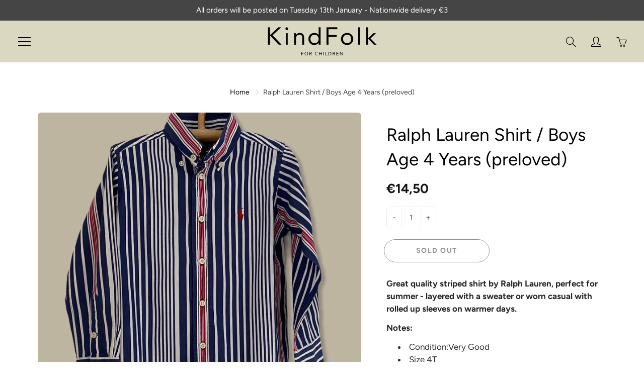

--- FILE ---
content_type: text/javascript
request_url: https://kindfolk.ie/cdn/shop/t/5/assets/theme.js?v=42389232591035134241687157209
body_size: 32405
content:
(function($2){$2.fn.hoverIntent=function(handlerIn,handlerOut,selector){var cfg={interval:100,sensitivity:6,timeout:50};typeof handlerIn=="object"?cfg=$2.extend(cfg,handlerIn):$2.isFunction(handlerOut)?cfg=$2.extend(cfg,{over:handlerIn,out:handlerOut,selector}):cfg=$2.extend(cfg,{over:handlerIn,out:handlerIn,selector:handlerOut});var cX,cY,pX,pY,track=function(ev){cX=ev.pageX,cY=ev.pageY},compare=function(ev,ob){if(ob.hoverIntent_t=clearTimeout(ob.hoverIntent_t),Math.sqrt((pX-cX)*(pX-cX)+(pY-cY)*(pY-cY))<cfg.sensitivity)return $2(ob).off("mousemove.hoverIntent",track),ob.hoverIntent_s=!0,cfg.over.apply(ob,[ev]);pX=cX,pY=cY,ob.hoverIntent_t=setTimeout(function(){compare(ev,ob)},cfg.interval)},delay=function(ev,ob){return ob.hoverIntent_t=clearTimeout(ob.hoverIntent_t),ob.hoverIntent_s=!1,cfg.out.apply(ob,[ev])},handleHover=function(e){var ev=$2.extend({},e),ob=this;ob.hoverIntent_t&&(ob.hoverIntent_t=clearTimeout(ob.hoverIntent_t)),e.type==="mouseenter"?(pX=ev.pageX,pY=ev.pageY,$2(ob).on("mousemove.hoverIntent",track),ob.hoverIntent_s||(ob.hoverIntent_t=setTimeout(function(){compare(ev,ob)},cfg.interval))):($2(ob).off("mousemove.hoverIntent",track),ob.hoverIntent_s&&(ob.hoverIntent_t=setTimeout(function(){delay(ev,ob)},cfg.timeout)))};return this.on({"mouseenter.hoverIntent":handleHover,"mouseleave.hoverIntent":handleHover},cfg.selector)}})(jQuery),Shopify.Image={preload:function(images,size){for(var i=0;i<images.length;i++){var image=images[i];this.loadImage(this.getSizedImageUrl(image,size))}},loadImage:function(path){new Image().src=path},switchImage:function(image,element,callback){if(!(!image||!element)){var size=this.imageSize(element.src),imageUrl=this.getSizedImageUrl(image.src,size);callback?callback(imageUrl,image,element):element.src=imageUrl}},imageSize:function(src){var match=src.match(/_(1024x1024|2048x2048|pico|icon|thumb|small|compact|medium|large|grande)\./);return match!=null?match[1]:null},getSizedImageUrl:function(src,size){if(size==null)return src;if(size=="master")return this.removeProtocol(src);var match=src.match(/\.(jpg|jpeg|gif|png|bmp|bitmap|tiff|tif)(\?v=\d+)?$/i);if(match!=null){var prefix=src.split(match[0]),suffix=match[0];return this.removeProtocol(prefix[0]+"_"+size+suffix)}else return null},removeProtocol:function(path){return path.replace(/http(s)?:/,"")}};/*! @vimeo/player v2.8.1 | (c) 2019 Vimeo | MIT License | https://github.com/vimeo/player.js */(function(e,t){typeof exports=="object"&&typeof module<"u"?module.exports=t():typeof define=="function"&&define.amd?define(t):((e=e||self).Vimeo=e.Vimeo||{},e.Vimeo.Player=t())})(this,function(){"use strict";function r(e2,t2){for(var n2=0;n2<t2.length;n2++){var r2=t2[n2];r2.enumerable=r2.enumerable||!1,r2.configurable=!0,"value"in r2&&(r2.writable=!0),Object.defineProperty(e2,r2.key,r2)}}var e=typeof global<"u"&&{}.toString.call(global)==="[object global]";function i(e2,t2){return e2.indexOf(t2.toLowerCase())===0?e2:"".concat(t2.toLowerCase()).concat(e2.substr(0,1).toUpperCase()).concat(e2.substr(1))}function s(e2){return/^(https?:)?\/\/((player|www)\.)?vimeo\.com(?=$|\/)/.test(e2)}function l(){var e2,t2=0<arguments.length&&arguments[0]!==void 0?arguments[0]:{},n2=t2.id,r2=t2.url,o2=n2||r2;if(!o2)throw new Error("An id or url must be passed, either in an options object or as a data-vimeo-id or data-vimeo-url attribute.");if(e2=o2,!isNaN(parseFloat(e2))&&isFinite(e2)&&Math.floor(e2)==e2)return"https://vimeo.com/".concat(o2);if(s(o2))return o2.replace("http:","https:");throw n2?new TypeError("\u201C".concat(n2,"\u201D is not a valid video id.")):new TypeError("\u201C".concat(o2,"\u201D is not a vimeo.com url."))}var t=Array.prototype.indexOf!==void 0,n=typeof window<"u"&&window.postMessage!==void 0;if(!(e||t&&n))throw new Error("Sorry, the Vimeo Player API is not available in this browser.");var o=typeof window<"u"?window:typeof global<"u"?global:typeof self<"u"?self:{};(function(e2){if(!e2.WeakMap){var n2=Object.prototype.hasOwnProperty,o2=function(e3,t2,n3){Object.defineProperty?Object.defineProperty(e3,t2,{configurable:!0,writable:!0,value:n3}):e3[t2]=n3};e2.WeakMap=function(){function e3(){if(this===void 0)throw new TypeError("Constructor WeakMap requires 'new'");if(o2(this,"_id","_WeakMap_"+t2()+"."+t2()),0<arguments.length)throw new TypeError("WeakMap iterable is not supported")}function r2(e4,t3){if(!i2(e4)||!n2.call(e4,"_id"))throw new TypeError(t3+" method called on incompatible receiver "+typeof e4)}function t2(){return Math.random().toString().substring(2)}return o2(e3.prototype,"delete",function(e4){if(r2(this,"delete"),!i2(e4))return!1;var t3=e4[this._id];return!(!t3||t3[0]!==e4)&&(delete e4[this._id],!0)}),o2(e3.prototype,"get",function(e4){if(r2(this,"get"),i2(e4)){var t3=e4[this._id];return t3&&t3[0]===e4?t3[1]:void 0}}),o2(e3.prototype,"has",function(e4){if(r2(this,"has"),!i2(e4))return!1;var t3=e4[this._id];return!(!t3||t3[0]!==e4)}),o2(e3.prototype,"set",function(e4,t3){if(r2(this,"set"),!i2(e4))throw new TypeError("Invalid value used as weak map key");var n3=e4[this._id];return n3&&n3[0]===e4?n3[1]=t3:o2(e4,this._id,[e4,t3]),this}),o2(e3,"_polyfill",!0),e3}()}function i2(e3){return Object(e3)===e3}})(typeof self<"u"?self:typeof window<"u"?window:o);var a,f=(function(e2){var t2,n2,r2;r2=function(){var t3,a2,n3,e3=Object.prototype.toString,r3=typeof setImmediate<"u"?function(e4){return setImmediate(e4)}:setTimeout;try{Object.defineProperty({},"x",{}),t3=function(e4,t4,n4,r4){return Object.defineProperty(e4,t4,{value:n4,writable:!0,configurable:r4!==!1})}}catch{t3=function(e5,t4,n4){return e5[t4]=n4,e5}}function i2(e4,t4){n3.add(e4,t4),a2||(a2=r3(n3.drain))}function u2(e4){var t4,n4=typeof e4;return e4==null||n4!="object"&&n4!="function"||(t4=e4.then),typeof t4=="function"&&t4}function c2(){for(var e4=0;e4<this.chain.length;e4++)o2(this,this.state===1?this.chain[e4].success:this.chain[e4].failure,this.chain[e4]);this.chain.length=0}function o2(e4,t4,n4){var r4,o3;try{t4===!1?n4.reject(e4.msg):(r4=t4===!0?e4.msg:t4.call(void 0,e4.msg))===n4.promise?n4.reject(TypeError("Promise-chain cycle")):(o3=u2(r4))?o3.call(r4,n4.resolve,n4.reject):n4.resolve(r4)}catch(e5){n4.reject(e5)}}function s2(e4){var t4=this;t4.triggered||(t4.triggered=!0,t4.def&&(t4=t4.def),t4.msg=e4,t4.state=2,0<t4.chain.length&&i2(c2,t4))}function l2(e4,n4,r4,o3){for(var t4=0;t4<n4.length;t4++)(function(t5){e4.resolve(n4[t5]).then(function(e5){r4(t5,e5)},o3)})(t4)}function f2(e4){this.def=e4,this.triggered=!1}function d2(e4){this.promise=e4,this.state=0,this.triggered=!1,this.chain=[],this.msg=void 0}function h2(e4){if(typeof e4!="function")throw TypeError("Not a function");if(this.__NPO__!==0)throw TypeError("Not a promise");this.__NPO__=1;var r4=new d2(this);this.then=function(e5,t4){var n4={success:typeof e5!="function"||e5,failure:typeof t4=="function"&&t4};return n4.promise=new this.constructor(function(e6,t5){if(typeof e6!="function"||typeof t5!="function")throw TypeError("Not a function");n4.resolve=e6,n4.reject=t5}),r4.chain.push(n4),r4.state!==0&&i2(c2,r4),n4.promise},this.catch=function(e5){return this.then(void 0,e5)};try{e4.call(void 0,function(e5){(function e6(n4){var r5,o3=this;if(!o3.triggered){o3.triggered=!0,o3.def&&(o3=o3.def);try{(r5=u2(n4))?i2(function(){var t4=new f2(o3);try{r5.call(n4,function(){e6.apply(t4,arguments)},function(){s2.apply(t4,arguments)})}catch(e7){s2.call(t4,e7)}}):(o3.msg=n4,o3.state=1,0<o3.chain.length&&i2(c2,o3))}catch(e7){s2.call(new f2(o3),e7)}}}).call(r4,e5)},function(e5){s2.call(r4,e5)})}catch(e5){s2.call(r4,e5)}}n3=function(){var n4,r4,o3;function i3(e4,t4){this.fn=e4,this.self=t4,this.next=void 0}return{add:function(e4,t4){o3=new i3(e4,t4),r4?r4.next=o3:n4=o3,r4=o3,o3=void 0},drain:function(){var e4=n4;for(n4=r4=a2=void 0;e4;)e4.fn.call(e4.self),e4=e4.next}}}();var v2=t3({},"constructor",h2,!1);return t3(h2.prototype=v2,"__NPO__",0,!1),t3(h2,"resolve",function(n4){return n4&&typeof n4=="object"&&n4.__NPO__===1?n4:new this(function(e4,t4){if(typeof e4!="function"||typeof t4!="function")throw TypeError("Not a function");e4(n4)})}),t3(h2,"reject",function(n4){return new this(function(e4,t4){if(typeof e4!="function"||typeof t4!="function")throw TypeError("Not a function");t4(n4)})}),t3(h2,"all",function(t4){var a3=this;return e3.call(t4)!="[object Array]"?a3.reject(TypeError("Not an array")):t4.length===0?a3.resolve([]):new a3(function(n4,e4){if(typeof n4!="function"||typeof e4!="function")throw TypeError("Not a function");var r4=t4.length,o3=Array(r4),i3=0;l2(a3,t4,function(e5,t5){o3[e5]=t5,++i3===r4&&n4(o3)},e4)})}),t3(h2,"race",function(t4){var r4=this;return e3.call(t4)!="[object Array]"?r4.reject(TypeError("Not an array")):new r4(function(n4,e4){if(typeof n4!="function"||typeof e4!="function")throw TypeError("Not a function");l2(r4,t4,function(e5,t5){n4(t5)},e4)})}),h2},(n2=o)[t2="Promise"]=n2[t2]||r2(),e2.exports&&(e2.exports=n2[t2])}(a={exports:{}},a.exports),a.exports),d=new WeakMap;function u(e2,t2,n2){var r2=d.get(e2.element)||{};t2 in r2||(r2[t2]=[]),r2[t2].push(n2),d.set(e2.element,r2)}function c(e2,t2){return(d.get(e2.element)||{})[t2]||[]}function h(e2,t2,n2){var r2=d.get(e2.element)||{};if(!r2[t2])return!0;if(!n2)return r2[t2]=[],d.set(e2.element,r2),!0;var o2=r2[t2].indexOf(n2);return o2!==-1&&r2[t2].splice(o2,1),d.set(e2.element,r2),r2[t2]&&r2[t2].length===0}var v=["autopause","autoplay","background","byline","color","height","id","loop","maxheight","maxwidth","muted","playsinline","portrait","responsive","speed","title","transparent","url","width"];function p(r2){var e2=1<arguments.length&&arguments[1]!==void 0?arguments[1]:{};return v.reduce(function(e3,t2){var n2=r2.getAttribute("data-vimeo-".concat(t2));return(n2||n2==="")&&(e3[t2]=n2===""?1:n2),e3},e2)}function y(e2,t2){var n2=e2.html;if(!t2)throw new TypeError("An element must be provided");if(t2.getAttribute("data-vimeo-initialized")!==null)return t2.querySelector("iframe");var r2=document.createElement("div");return r2.innerHTML=n2,t2.appendChild(r2.firstChild),t2.setAttribute("data-vimeo-initialized","true"),t2.querySelector("iframe")}function m(i2){var a2=1<arguments.length&&arguments[1]!==void 0?arguments[1]:{},u2=2<arguments.length?arguments[2]:void 0;return new Promise(function(t2,n2){if(!s(i2))throw new TypeError("\u201C".concat(i2,"\u201D is not a vimeo.com url."));var e2="https://vimeo.com/api/oembed.json?url=".concat(encodeURIComponent(i2),"&domain=").concat(window.location.hostname);for(var r2 in a2)a2.hasOwnProperty(r2)&&(e2+="&".concat(r2,"=").concat(encodeURIComponent(a2[r2])));var o2="XDomainRequest"in window?new XDomainRequest:new XMLHttpRequest;o2.open("GET",e2,!0),o2.onload=function(){if(o2.status!==404)if(o2.status!==403)try{var e3=JSON.parse(o2.responseText);if(e3.domain_status_code===403)return y(e3,u2),void n2(new Error("\u201C".concat(i2,"\u201D is not embeddable.")));t2(e3)}catch(e4){n2(e4)}else n2(new Error("\u201C".concat(i2,"\u201D is not embeddable.")));else n2(new Error("\u201C".concat(i2,"\u201D was not found.")))},o2.onerror=function(){var e3=o2.status?" (".concat(o2.status,")"):"";n2(new Error("There was an error fetching the embed code from Vimeo".concat(e3,".")))},o2.send()})}function g(e2){if(typeof e2=="string")try{e2=JSON.parse(e2)}catch(e3){return console.warn(e3),{}}return e2}function w(e2,t2,n2){if(e2.element.contentWindow&&e2.element.contentWindow.postMessage){var r2={method:t2};n2!==void 0&&(r2.value=n2);var o2=parseFloat(navigator.userAgent.toLowerCase().replace(/^.*msie (\d+).*$/,"$1"));8<=o2&&o2<10&&(r2=JSON.stringify(r2)),e2.element.contentWindow.postMessage(r2,e2.origin)}}function b(n2,r2){var t2,e2=[];if((r2=g(r2)).event)r2.event==="error"&&c(n2,r2.data.method).forEach(function(e3){var t3=new Error(r2.data.message);t3.name=r2.data.name,e3.reject(t3),h(n2,r2.data.method,e3)}),e2=c(n2,"event:".concat(r2.event)),t2=r2.data;else if(r2.method){var o2=function(e3,t3){var n3=c(e3,t3);if(n3.length<1)return!1;var r3=n3.shift();return h(e3,t3,r3),r3}(n2,r2.method);o2&&(e2.push(o2),t2=r2.value)}e2.forEach(function(e3){try{if(typeof e3=="function")return void e3.call(n2,t2);e3.resolve(t2)}catch{}})}var k=new WeakMap,E=new WeakMap,Player=function(){function Player2(u2){var e3,c2=this,n3=1<arguments.length&&arguments[1]!==void 0?arguments[1]:{};if(function(e4,t4){if(!(e4 instanceof t4))throw new TypeError("Cannot call a class as a function")}(this,Player2),window.jQuery&&u2 instanceof jQuery&&(1<u2.length&&window.console&&console.warn&&console.warn("A jQuery object with multiple elements was passed, using the first element."),u2=u2[0]),typeof document<"u"&&typeof u2=="string"&&(u2=document.getElementById(u2)),e3=u2,!(e3&&e3.nodeType===1&&"nodeName"in e3&&e3.ownerDocument&&e3.ownerDocument.defaultView))throw new TypeError("You must pass either a valid element or a valid id.");var r2=u2.ownerDocument.defaultView;if(u2.nodeName!=="IFRAME"){var t3=u2.querySelector("iframe");t3&&(u2=t3)}if(u2.nodeName==="IFRAME"&&!s(u2.getAttribute("src")||""))throw new Error("The player element passed isn\u2019t a Vimeo embed.");if(k.has(u2))return k.get(u2);this.element=u2,this.origin="*";var o2=new f(function(i2,a2){var e4=function(e5){if(s(e5.origin)&&c2.element.contentWindow===e5.source){c2.origin==="*"&&(c2.origin=e5.origin);var t5=g(e5.data);if(t5&&t5.event==="error"&&t5.data&&t5.data.method==="ready"){var n4=new Error(t5.data.message);return n4.name=t5.data.name,void a2(n4)}var r3=t5&&t5.event==="ready",o3=t5&&t5.method==="ping";if(r3||o3)return c2.element.setAttribute("data-ready","true"),void i2();b(c2,t5)}};if(r2.addEventListener?r2.addEventListener("message",e4,!1):r2.attachEvent&&r2.attachEvent("onmessage",e4),c2.element.nodeName!=="IFRAME"){var t4=p(u2,n3);m(l(t4),t4,u2).then(function(e5){var t5,n4,r3,o3=y(e5,u2);return c2.element=o3,c2._originalElement=u2,t5=u2,n4=o3,r3=d.get(t5),d.set(n4,r3),d.delete(t5),k.set(c2.element,c2),e5}).catch(a2)}});return E.set(this,o2),k.set(this.element,this),this.element.nodeName==="IFRAME"&&w(this,"ping"),this}var e2,t2,n2;return e2=Player2,(t2=[{key:"callMethod",value:function(n3){var r2=this,o2=1<arguments.length&&arguments[1]!==void 0?arguments[1]:{};return new f(function(e3,t3){return r2.ready().then(function(){u(r2,n3,{resolve:e3,reject:t3}),w(r2,n3,o2)}).catch(t3)})}},{key:"get",value:function(n3){var r2=this;return new f(function(e3,t3){return n3=i(n3,"get"),r2.ready().then(function(){u(r2,n3,{resolve:e3,reject:t3}),w(r2,n3)}).catch(t3)})}},{key:"set",value:function(n3,r2){var o2=this;return new f(function(e3,t3){if(n3=i(n3,"set"),r2==null)throw new TypeError("There must be a value to set.");return o2.ready().then(function(){u(o2,n3,{resolve:e3,reject:t3}),w(o2,n3,r2)}).catch(t3)})}},{key:"on",value:function(e3,t3){if(!e3)throw new TypeError("You must pass an event name.");if(!t3)throw new TypeError("You must pass a callback function.");if(typeof t3!="function")throw new TypeError("The callback must be a function.");c(this,"event:".concat(e3)).length===0&&this.callMethod("addEventListener",e3).catch(function(){}),u(this,"event:".concat(e3),t3)}},{key:"off",value:function(e3,t3){if(!e3)throw new TypeError("You must pass an event name.");if(t3&&typeof t3!="function")throw new TypeError("The callback must be a function.");h(this,"event:".concat(e3),t3)&&this.callMethod("removeEventListener",e3).catch(function(e4){})}},{key:"loadVideo",value:function(e3){return this.callMethod("loadVideo",e3)}},{key:"ready",value:function(){var e3=E.get(this)||new f(function(e4,t3){t3(new Error("Unknown player. Probably unloaded."))});return f.resolve(e3)}},{key:"addCuePoint",value:function(e3){var t3=1<arguments.length&&arguments[1]!==void 0?arguments[1]:{};return this.callMethod("addCuePoint",{time:e3,data:t3})}},{key:"removeCuePoint",value:function(e3){return this.callMethod("removeCuePoint",e3)}},{key:"enableTextTrack",value:function(e3,t3){if(!e3)throw new TypeError("You must pass a language.");return this.callMethod("enableTextTrack",{language:e3,kind:t3})}},{key:"disableTextTrack",value:function(){return this.callMethod("disableTextTrack")}},{key:"pause",value:function(){return this.callMethod("pause")}},{key:"play",value:function(){return this.callMethod("play")}},{key:"unload",value:function(){return this.callMethod("unload")}},{key:"destroy",value:function(){var t3=this;return new f(function(e3){E.delete(t3),k.delete(t3.element),t3._originalElement&&(k.delete(t3._originalElement),t3._originalElement.removeAttribute("data-vimeo-initialized")),t3.element&&t3.element.nodeName==="IFRAME"&&t3.element.parentNode&&t3.element.parentNode.removeChild(t3.element),e3()})}},{key:"getAutopause",value:function(){return this.get("autopause")}},{key:"setAutopause",value:function(e3){return this.set("autopause",e3)}},{key:"getBuffered",value:function(){return this.get("buffered")}},{key:"getColor",value:function(){return this.get("color")}},{key:"setColor",value:function(e3){return this.set("color",e3)}},{key:"getCuePoints",value:function(){return this.get("cuePoints")}},{key:"getCurrentTime",value:function(){return this.get("currentTime")}},{key:"setCurrentTime",value:function(e3){return this.set("currentTime",e3)}},{key:"getDuration",value:function(){return this.get("duration")}},{key:"getEnded",value:function(){return this.get("ended")}},{key:"getLoop",value:function(){return this.get("loop")}},{key:"setLoop",value:function(e3){return this.set("loop",e3)}},{key:"getPaused",value:function(){return this.get("paused")}},{key:"getPlaybackRate",value:function(){return this.get("playbackRate")}},{key:"setPlaybackRate",value:function(e3){return this.set("playbackRate",e3)}},{key:"getPlayed",value:function(){return this.get("played")}},{key:"getSeekable",value:function(){return this.get("seekable")}},{key:"getSeeking",value:function(){return this.get("seeking")}},{key:"getTextTracks",value:function(){return this.get("textTracks")}},{key:"getVideoEmbedCode",value:function(){return this.get("videoEmbedCode")}},{key:"getVideoId",value:function(){return this.get("videoId")}},{key:"getVideoTitle",value:function(){return this.get("videoTitle")}},{key:"getVideoWidth",value:function(){return this.get("videoWidth")}},{key:"getVideoHeight",value:function(){return this.get("videoHeight")}},{key:"getVideoUrl",value:function(){return this.get("videoUrl")}},{key:"getVolume",value:function(){return this.get("volume")}},{key:"setVolume",value:function(e3){return this.set("volume",e3)}}])&&r(e2.prototype,t2),n2&&r(e2,n2),Player2}();return e||(function(){var e2=0<arguments.length&&arguments[0]!==void 0?arguments[0]:document,t2=[].slice.call(e2.querySelectorAll("[data-vimeo-id], [data-vimeo-url]")),n2=function(e3){"console"in window&&console.error&&console.error("There was an error creating an embed: ".concat(e3))};t2.forEach(function(t3){try{if(t3.getAttribute("data-vimeo-defer")!==null)return;var e3=p(t3);m(l(e3),e3,t3).then(function(e4){return y(e4,t3)}).catch(n2)}catch(e4){n2(e4)}})}(),function(){var r2=0<arguments.length&&arguments[0]!==void 0?arguments[0]:document;if(!window.VimeoPlayerResizeEmbeds_){window.VimeoPlayerResizeEmbeds_=!0;var e2=function(e3){if(s(e3.origin)&&e3.data&&e3.data.event==="spacechange"){for(var t2=r2.querySelectorAll("iframe"),n2=0;n2<t2.length;n2++)if(t2[n2].contentWindow===e3.source){t2[n2].parentElement.style.paddingBottom="".concat(e3.data.data[0].bottom,"px");break}}};window.addEventListener?window.addEventListener("message",e2,!1):window.attachEvent&&window.attachEvent("onmessage",e2)}}()),Player}),jQuery.cookie=function(b,j,m){if(typeof j<"u"){m=m||{},j===null&&(j="",m.expires=-1);var e="";if(m.expires&&(typeof m.expires=="number"||m.expires.toUTCString)){var f;typeof m.expires=="number"?(f=new Date,f.setTime(f.getTime()+m.expires*24*60*60*1e3)):f=m.expires,e="; expires="+f.toUTCString()}var l=m.path?"; path="+m.path:"",g=m.domain?"; domain="+m.domain:"",a=m.secure?"; secure":"";document.cookie=[b,"=",encodeURIComponent(j),e,l,g,a].join("")}else{var d=null;if(document.cookie&&document.cookie!="")for(var k=document.cookie.split(";"),h=0;h<k.length;h++){var c=jQuery.trim(k[h]);if(c.substring(0,b.length+1)==b+"="){d=decodeURIComponent(c.substring(b.length+1));break}}return d}},function(factory){"use strict";typeof define=="function"&&define.amd?define(["jquery"],factory):typeof module<"u"&&module.exports?module.exports=factory(require("jquery")):factory(jQuery)}(function($2){var _previousResizeWidth=-1,_updateTimeout=-1,_parse=function(value){return parseFloat(value)||0},_rows=function(elements){var tolerance=1,$elements=$2(elements),lastTop=null,rows=[];return $elements.each(function(){var $that=$2(this),top=$that.offset().top-_parse($that.css("margin-top")),lastRow=rows.length>0?rows[rows.length-1]:null;lastRow===null?rows.push($that):Math.floor(Math.abs(lastTop-top))<=tolerance?rows[rows.length-1]=lastRow.add($that):rows.push($that),lastTop=top}),rows},_parseOptions=function(options){var opts={byRow:!0,property:"height",target:null,remove:!1};return typeof options=="object"?$2.extend(opts,options):(typeof options=="boolean"?opts.byRow=options:options==="remove"&&(opts.remove=!0),opts)},matchHeight=$2.fn.matchHeight=function(options){var opts=_parseOptions(options);if(opts.remove){var that=this;return this.css(opts.property,""),$2.each(matchHeight._groups,function(key,group){group.elements=group.elements.not(that)}),this}return this.length<=1&&!opts.target?this:(matchHeight._groups.push({elements:this,options:opts}),matchHeight._apply(this,opts),this)};matchHeight.version="master",matchHeight._groups=[],matchHeight._throttle=80,matchHeight._maintainScroll=!0,matchHeight._beforeUpdate=null,matchHeight._afterUpdate=null,matchHeight._rows=_rows,matchHeight._parse=_parse,matchHeight._parseOptions=_parseOptions,matchHeight._apply=function(elements,options){var opts=_parseOptions(options),$elements=$2(elements),rows=[$elements],scrollTop=$2(window).scrollTop(),htmlHeight=$2("html").outerHeight(!0),$hiddenParents=$elements.parents().filter(":hidden");return $hiddenParents.each(function(){var $that=$2(this);$that.data("style-cache",$that.attr("style"))}),$hiddenParents.css("display","block"),opts.byRow&&!opts.target&&($elements.each(function(){var $that=$2(this),display=$that.css("display");display!=="inline-block"&&display!=="flex"&&display!=="inline-flex"&&(display="block"),$that.data("style-cache",$that.attr("style")),$that.css({display,"padding-top":"0","padding-bottom":"0","margin-top":"0","margin-bottom":"0","border-top-width":"0","border-bottom-width":"0",height:"100px",overflow:"hidden"})}),rows=_rows($elements),$elements.each(function(){var $that=$2(this);$that.attr("style",$that.data("style-cache")||"")})),$2.each(rows,function(key,row){var $row=$2(row),targetHeight=0;if(opts.target)targetHeight=opts.target.outerHeight(!1);else{if(opts.byRow&&$row.length<=1){$row.css(opts.property,"");return}$row.each(function(){var $that=$2(this),style=$that.attr("style"),display=$that.css("display");display!=="inline-block"&&display!=="flex"&&display!=="inline-flex"&&(display="block");var css={display};css[opts.property]="",$that.css(css),$that.outerHeight(!1)>targetHeight&&(targetHeight=$that.outerHeight(!1)),style?$that.attr("style",style):$that.css("display","")})}$row.each(function(){var $that=$2(this),verticalPadding=0;opts.target&&$that.is(opts.target)||($that.css("box-sizing")!=="border-box"&&(verticalPadding+=_parse($that.css("border-top-width"))+_parse($that.css("border-bottom-width")),verticalPadding+=_parse($that.css("padding-top"))+_parse($that.css("padding-bottom"))),$that.css(opts.property,targetHeight-verticalPadding+"px"))})}),$hiddenParents.each(function(){var $that=$2(this);$that.attr("style",$that.data("style-cache")||null)}),matchHeight._maintainScroll&&$2(window).scrollTop(scrollTop/htmlHeight*$2("html").outerHeight(!0)),this},matchHeight._applyDataApi=function(){var groups={};$2("[data-match-height], [data-mh]").each(function(){var $this=$2(this),groupId=$this.attr("data-mh")||$this.attr("data-match-height");groupId in groups?groups[groupId]=groups[groupId].add($this):groups[groupId]=$this}),$2.each(groups,function(){this.matchHeight(!0)})};var _update=function(event2){matchHeight._beforeUpdate&&matchHeight._beforeUpdate(event2,matchHeight._groups),$2.each(matchHeight._groups,function(index){var thisElement=this,timerVal=0;thisElement.elements.length&&(timerVal+=500,setTimeout(function(){matchHeight._apply(thisElement.elements,thisElement.options)},timerVal))}),matchHeight._afterUpdate&&matchHeight._afterUpdate(event2,matchHeight._groups)};matchHeight._update=function(throttle,event2){if(event2&&event2.type==="resize"){var windowWidth=$2(window).width();if(windowWidth===_previousResizeWidth)return;_previousResizeWidth=windowWidth}throttle?_updateTimeout===-1&&(_updateTimeout=setTimeout(function(){_update(event2),_updateTimeout=-1},matchHeight._throttle)):_update(event2)},$2(matchHeight._applyDataApi),$2(window).bind("load",function(event2){matchHeight._update(!1,event2)}),$2(window).bind("resize orientationchange",function(event2){matchHeight._update(!0,event2)})}),typeof Object.create!="function"&&(Object.create=function(e){function t(){}return t.prototype=e,new t}),function(e,t,o){var a=function(o2){typeof YT>"u"&&t.loadingPlayer===void 0?(t.loadingPlayer=!0,t.dfd=e.Deferred(),t.onYouTubeIframeAPIReady=function(){t.onYouTubeIframeAPIReady=null,t.dfd.resolve("done"),o2()}):typeof YT=="object"?o2():t.dfd.done(function(e2){o2()})};YTPlayer={player:null,defaults:{ratio:16/9,videoId:"LSmgKRx5pBo",mute:!0,repeat:!0,width:e(t).width(),playButtonClass:"YTPlayer-play",pauseButtonClass:"YTPlayer-pause",muteButtonClass:"YTPlayer-mute",volumeUpClass:"YTPlayer-volume-up",volumeDownClass:"YTPlayer-volume-down",start:0,pauseOnScroll:!1,fitToBackground:!0,playerVars:{iv_load_policy:3,modestbranding:1,autoplay:1,controls:0,showinfo:0,wmode:"opaque",branding:0,autohide:0},events:null},init:function(n,i){var l,r,d,s=this;return s.userOptions=i,s.$body=e("body"),s.$node=e(n),s.$window=e(t),s.defaults.events={onReady:function(e2){s.onPlayerReady(e2),s.options.pauseOnScroll&&s.pauseOnScroll(),typeof s.options.callback=="function"&&s.options.callback.call(this)},onStateChange:function(e2){e2.data===1?(s.$node.find("img").fadeOut(400),s.$node.addClass("loaded")):e2.data===0&&s.options.repeat&&s.player.seekTo(s.options.start)}},s.options=e.extend(!0,{},s.defaults,s.userOptions),s.options.height=Math.ceil(s.options.width/s.options.ratio),s.ID=new Date().getTime(),s.holderID="YTPlayer-ID-"+s.ID,s.options.fitToBackground?s.createBackgroundVideo():s.createContainerVideo(),s.$window.on("resize.YTplayer"+s.ID,function(){s.resize(s)}),l=s.onYouTubeIframeAPIReady.bind(s),r=o.createElement("script"),r.id="youtube-sdk",d=o.getElementsByTagName("head")[0],t.location.origin=="file://"?r.src="http://www.youtube.com/iframe_api":r.src="//www.youtube.com/iframe_api",d.appendChild(r),console.log(r),d=null,r=null,a(l),s.resize(s),s},pauseOnScroll:function(){var e2=this;e2.$window.on("scroll.YTplayer"+e2.ID,function(){e2.player.getPlayerState()===1&&e2.player.pauseVideo()}),e2.$window.scrollStopped(function(){e2.player.getPlayerState()===2&&e2.player.playVideo()})},createContainerVideo:function(){var t2=this,o2=e('<div id="ytplayer-container'+t2.ID+'" >                                    <div id="'+t2.holderID+'" class="ytplayer-player-inline"></div>                                     </div>                                     <div id="ytplayer-shield" class="ytplayer-shield"></div>');t2.$node.append(o2),t2.$YTPlayerString=o2,o2=null},createBackgroundVideo:function(){var t2=this,o2=e('<div id="ytplayer-container'+t2.ID+'" class="ytplayer-container background">                                    <div id="'+t2.holderID+'" class="ytplayer-player"></div>                                    </div>                                    <div id="ytplayer-shield" class="ytplayer-shield"></div>');t2.$node.append(o2),t2.$YTPlayerString=o2,o2=null},resize:function(o2){var a2=e(t);o2.options.fitToBackground||(a2=o2.$node);var n,i,l=a2.width(),r=a2.height(),d=e("#"+o2.holderID);l/o2.options.ratio<r?(n=Math.ceil(r*o2.options.ratio),d.width(n).height(r).css({left:(l-n)/2,top:0})):(i=Math.ceil(l/o2.options.ratio),d.width(l).height(i).css({left:0,top:(r-i)/2})),d=null,a2=null},onYouTubeIframeAPIReady:function(){theme.ProductVideo.youtubeApiLoaded=!0,theme.ProductVideo.loadVideos(theme.ProductVideo.hosts.youtube);var e2=this;e2.player=new t.YT.Player(e2.holderID,e2.options)},onPlayerReady:function(e2){this.options.mute&&e2.target.mute()},getPlayer:function(){return this.player},destroy:function(){var o2=this;o2.$node.removeData("yt-init").removeData("ytPlayer").removeClass("loaded"),o2.$YTPlayerString.remove(),e(t).off("resize.YTplayer"+o2.ID),e(t).off("scroll.YTplayer"+o2.ID),o2.$body=null,o2.$node=null,o2.$YTPlayerString=null,o2.player.destroy(),o2.player=null}},e.fn.scrollStopped=function(t2){var o2=e(this),a2=this;o2.scroll(function(){o2.data("scrollTimeout")&&clearTimeout(o2.data("scrollTimeout")),o2.data("scrollTimeout",setTimeout(t2,250,a2))})},e.fn.YTPlayer=function(t2){return this.each(function(){var o2=this;e(o2).data("yt-init",!0);var a2=Object.create(YTPlayer);a2.init(o2,t2),e.data(o2,"ytPlayer",a2)})}}(jQuery,window,document);/*! Pushy - v0.9.2 - 2014-9-13
* Pushy is a responsive off-canvas navigation menu using CSS transforms & transitions.
* https://github.com/christophery/pushy/
* by Christopher Yee */var initPushyMenu=function(){var nav=$("#pushy-menu"),navBtn=$(".pushy-menu-btn"),filters=$("#pushy-filters"),filtersBnt=$("#pushy-filters-btn"),body=$("body,html"),container2=$("#container, .notification-bar, .nav-main-logo, .nav-container-float"),filterContainer=$(".container-pushy-main, .page-header, #shopify-section-footer, .notification-bar, .nav-main-logo, .nav-standard, .nav-container-float"),push=$(".push"),siteOverlay=$(".site-overlay"),pushyActiveClass="pushy-active",containerClass="container-push",pushClass="push-push",menuSpeed=200,navState=!0,closeNav=$("#pushy-close, .mobile-menu-close-icon"),closeFilters=$("#pushy-close-filters, .mobile-menu-close-icon"),filtersState=!0,mp=$.magnificPopup.instance;function openPushyNav(){filtersState||(closePushyFilters(),filtersState=!0),$(".left_nav_icons_accordion").addClass("nav_icons_accordion_open"),nav.addClass("pushy-open"),body.addClass(pushyActiveClass),container2.addClass(containerClass),push.addClass(pushClass),navBtn.addClass("tcon-transform"),mp.close(),$("a, button, input, select, textarea, object, area, iframe").each(function(index,el){$(el).attr("tabindex")!="-1"&&$(el).attr("tabindex","-2")}),$(".header-nav-pushy a, .header-nav-pushy button").each(function(index,el){$(el).attr("tabindex",0)}),$(".left_nav_icons_accordion a, .left_nav_icons_accordion select, .left_nav_icons_accordion button").each(function(index,el){$(el).attr("tabindex",0)})}function closePushyNav(){nav.removeClass("pushy-open"),$(".left_nav_icons_accordion").removeClass("nav_icons_accordion_open"),body.removeClass(pushyActiveClass),container2.removeClass(containerClass),push.removeClass(pushClass),navBtn.removeClass("tcon-transform"),$(".header-nav-pushy a, .header-nav-pushy button").each(function(index,el){$(el).attr("tabindex",-1)}),$(".left_nav_icons_accordion a, .left_nav_icons_accordion select").each(function(index,el){$(el).attr("tabindex",-1)}),$("[tabindex]").each(function(index,el){$(el).attr("tabindex")=="-2"&&$(el).attr("tabindex","0")}),$(".minimal-top-nav").length>0&&setTimeout(function(){$(".nav-container-actions > li:eq(0)").children().focus()},10)}function openPushyFilters(){navState||(closePushyNav(),navState=!0),filters.addClass("pushy-open"),body.addClass(pushyActiveClass),filterContainer.addClass(containerClass),push.addClass(pushClass),mp.close()}function closePushyFilters(){filters.removeClass("pushy-open"),body.removeClass(pushyActiveClass),filterContainer.removeClass(containerClass),push.removeClass(pushClass)}return navBtn.on("click",function(e){e.preventDefault(),navState?(openPushyNav(),navState=!1):(closePushyNav(),navState=!0)}),closeNav.on("click",function(e){e.preventDefault(),closePushyNav(),navState=!0}),closeFilters.on("click",function(e){e.preventDefault(),closePushyFilters(),filtersState=!0}),filtersBnt.on("click",function(e){e.preventDefault(),filtersState?(openPushyFilters(),filtersState=!1):(closePushyFilters(),filtersState=!0)}),siteOverlay.on("click",function(){closePushyNav(),navState=!0,closePushyFilters(),filtersState=!0}),{close:function(){return closePushyFilters()}}};function inlineSwiper($container){var id=$container.attr("data-section-id"),blocksPerView=+$container.attr("data-blocks-per-view"),blocksMax=+$container.attr("data-blocks-limit"),blocksCount=+$container.attr("data-blocks-count"),blockAutoplay=+$container.attr("data-autoplay")*1e3,setAutoplay=blockAutoplay?{delay:blockAutoplay}:!1,mobileSlides=+$container.attr("data-mobile-items")||1,spaceBetweenBlocks;switch(blocksPerView){case 2:spaceBetweenBlocks=30;break;case 3:spaceBetweenBlocks=25;break;case 4:spaceBetweenBlocks=15;break;case 5:spaceBetweenBlocks=10;break;default:spaceBetweenBlocks=15}return new Swiper("#inline-swiper-"+id,{direction:"horizontal",pagination:{el:"#swiper-pagination-"+id,clickable:!0},loop:!!blockAutoplay,slidesPerView:mobileSlides,slidesPerGroup:1,spaceBetween:spaceBetweenBlocks,simulateTouch:!0,breakpoints:{768:{slidesPerView:blocksPerView,slidesPerGroup:1,spaceBetween:15}},autoplay:setAutoplay})}window.theme=window.theme||{},theme.Sections=function(){this.constructors={},this.instances=[],$(document).on("shopify:section:load",this._onSectionLoad.bind(this)).on("shopify:section:unload",this._onSectionUnload.bind(this)).on("shopify:section:select",this._onSelect.bind(this)).on("shopify:section:deselect",this._onDeselect.bind(this)).on("shopify:section:reorder",this._onReorder.bind(this)).on("shopify:block:select",this._onBlockSelect.bind(this)).on("shopify:block:deselect",this._onBlockDeselect.bind(this))},theme.Sections.prototype=_.assignIn({},theme.Sections.prototype,{_createInstance:function(container2,constructor){var $container=$(container2),id=$container.attr("data-section-id"),type2=$container.attr("data-section-type");if(constructor=constructor||this.constructors[type2],!_.isUndefined(constructor)){var instance=_.assignIn(new constructor(container2),{id,type:type2,container:container2});this.instances.push(instance)}},_onSectionLoad:function(evt){var container2=$("[data-section-id]",evt.target)[0];container2&&this._createInstance(container2)},_onSectionUnload:function(evt){this.instances=_.filter(this.instances,function(instance){var isEventInstance=instance.id===evt.originalEvent.detail.sectionId;return isEventInstance&&_.isFunction(instance.onUnload)&&instance.onUnload(evt),!isEventInstance})},_onSelect:function(evt){var instance=_.find(this.instances,function(instance2){return instance2.id===evt.originalEvent.detail.sectionId});!_.isUndefined(instance)&&_.isFunction(instance.onSelect)&&instance.onSelect(evt)},_onDeselect:function(evt){var instance=_.find(this.instances,function(instance2){return instance2.id===evt.originalEvent.detail.sectionId});!_.isUndefined(instance)&&_.isFunction(instance.onDeselect)&&instance.onDeselect(evt)},_onReorder:function(evt){var isSlideshow=$("#container").find(".shopify-section").first().hasClass("home-slideshow-section"),isOverlap=$("#top-header-section").data("index-overlap"),bgColor=$("#top-header-section").data("bg-color"),imgWidth=$("#top-header-section").data("logo-width")+"px";isSlideshow&&isOverlap?($(".nav-standard-float, .nav-container, .nav-main-logo").css({position:"absolute",background:"none"}),$(".nav-main-logo img").css("width",imgWidth)):$(".nav-main-logo, .nav-container, .nav-standard-float").css({position:"relative",background:bgColor,width:"100%"});var instance=_.find(this.instances,function(instance2){return instance2.id===evt.originalEvent.detail.sectionId});!_.isUndefined(instance)&&_.isFunction(instance.onReorder)&&instance.onReorder(evt)},_onBlockSelect:function(evt){var instance=_.find(this.instances,function(instance2){return instance2.id===evt.originalEvent.detail.sectionId});!_.isUndefined(instance)&&_.isFunction(instance.onBlockSelect)&&instance.onBlockSelect(evt)},_onBlockDeselect:function(evt){var instance=_.find(this.instances,function(instance2){return instance2.id===evt.originalEvent.detail.sectionId});!_.isUndefined(instance)&&_.isFunction(instance.onBlockDeselect)&&instance.onBlockDeselect(evt)},register:function(type2,constructor){this.constructors[type2]=constructor,$("[data-section-type="+type2+"]").each(function(index,container2){this._createInstance(container2,constructor)}.bind(this))}}),theme.LibraryLoader=function(){var types={link:"link",script:"script"},status2={requested:"requested",loaded:"loaded"},cloudCdn="https://cdn.shopify.com/shopifycloud/",libraries={youtubeSdk:{tagId:"youtube-sdk",src:"https://www.youtube.com/iframe_api",type:types.script},plyrShopifyStyles:{tagId:"plyr-shopify-styles",src:cloudCdn+"shopify-plyr/v1.0/shopify-plyr.css",type:types.link},modelViewerUiStyles:{tagId:"shopify-model-viewer-ui-styles",src:cloudCdn+"model-viewer-ui/assets/v1.0/model-viewer-ui.css",type:types.link}};function load(libraryName,callback){var library=libraries[libraryName];if(library&&library.status!==status2.requested){if(callback=callback||function(){},library.status===status2.loaded){callback();return}library.status=status2.requested;var tag;switch(library.type){case types.script:tag=createScriptTag(library,callback);break;case types.link:tag=createLinkTag(library,callback);break}tag.id=library.tagId,library.element=tag;var firstScriptTag=document.getElementsByTagName(library.type)[0];firstScriptTag.parentNode.insertBefore(tag,firstScriptTag)}}function createScriptTag(library,callback){var tag=document.createElement("script");return tag.src=library.src,tag.addEventListener("load",function(){library.status=status2.loaded,callback()}),tag}function createLinkTag(library,callback){var tag=document.createElement("link");return tag.href=library.src,tag.rel="stylesheet",tag.type="text/css",tag.addEventListener("load",function(){library.status=status2.loaded,callback()}),tag}return{load}}(),theme.VideoSection=function(){function isOnScreen($el){var elementTop=$el.offset().top,elementBottom=elementTop+$(this).outerHeight(),viewportTop=$(window).scrollTop(),viewportBottom=viewportTop+$(window).height();return elementBottom>viewportTop&&elementTop<viewportBottom}function VideoSection(container2){var $container=this.$container=$(container2),sectionId=this.sectionId=$container.attr("data-section-id"),videoId=this.videoId=$container.attr("data-video-id"),videoLink=this.videoLink=$container.attr("data-video-link"),$video=$("#video-"+sectionId),$playBtn=$("#video-play-"+sectionId),videoType=this.videoType=$container.attr("data-video-type");if($(window).width()>992&&$video.length)if(videoType=="vimeo"){var options={id:videoId,muted:!0,autoplay:!0,loop:!0,autopause:!1},video01Player=new Vimeo.Player("iframe-"+sectionId,options);video01Player.on("loaded",function(){$("#video-"+sectionId+" iframe").length&&($("#video-"+sectionId).prepend('<div class="vidcover"></div>'),$(window).resize(function(){var theWidth=$(window).width(),theHeight=$(window).height(),newWidth=theHeight*1.77777778,newHeight=theWidth/1.77777778;theWidth>1280&&newHeight>theHeight&&$("#video-"+sectionId+" iframe").css({width:theWidth,height:newHeight}),theHeight>720&&newWidth>theWidth&&$("#video-"+sectionId+" iframe").css({height:theHeight,width:newWidth}),$("#video-"+sectionId+" .vidcover").css({height:theHeight,width:theWidth})}).resize(),isOnScreen($video)||video01Player.pause(),$(window).on("scroll",function(){isOnScreen($video)?(console.log("Video "+videoId+" playing"),video01Player.play()):(console.log("Video "+videoId+" stopped"),video01Player.pause())}))})}else $video.YTPlayer({fitToBackground:!0,videoId,playerVars:{modestbranding:1,autoplay:1,controls:0,showinfo:0,branding:0,rel:0,iv_load_policy:3,autohide:1,wmode:"transparent",frameborder:0},callback:function(){var player=$video.data("ytPlayer").player;console.log("Video "+videoId+" loaded"),isOnScreen($video)||player.pauseVideo(),$(window).on("scroll",function(){player.neverPlay||(isOnScreen($video)?(console.log("Video "+videoId+" playing"),player.playVideo()):(console.log("Video "+videoId+" stopped"),player.pauseVideo()))})}});else $("#vimeo_iframe_wrapper-"+sectionId).remove();function playerStop(){if($video.data("ytPlayer")){var player=$video.data("ytPlayer").player;$video.hide(),player.pauseVideo(),player.neverPlay=!0}else $video.hide()}$playBtn.on("click",function(e){e.preventDefault(),$.magnificPopup.open({items:{src:videoLink,type:"iframe"},callbacks:{open:playerStop,close:playerStop}})})}return VideoSection}(),function(root,factory){typeof define=="function"&&define.amd?define([],factory):typeof exports=="object"?module.exports=factory():factory()}(this,function(){var domNode="",maxTweets=20,parseLinks=!0,queue=[],inProgress=!1,printTime=!0,printUser=!0,formatterFunction=null,supportsClassName=!0,showRts=!0,customCallbackFunction=null,showInteractionLinks=!0,showImages=!1,useEmoji=!1,targetBlank=!0,lang="en",permalinks=!0,dataOnly=!1,script=null,scriptAdded=!1;function handleTweets(tweets){if(customCallbackFunction===null){for(var x=tweets.length,n=0,element=document.getElementById(domNode),html="<ul>";n<x;)html+="<li>"+tweets[n]+"</li>",n++;html+="</ul>",element.innerHTML=html}else customCallbackFunction(tweets)}function strip(data){return data.replace(/<b[^>]*>(.*?)<\/b>/gi,function(a,s){return s}).replace(/class="(?!(tco-hidden|tco-display|tco-ellipsis))+.*?"|data-query-source=".*?"|dir=".*?"|rel=".*?"/gi,"")}function targetLinksToNewWindow(el){for(var links=el.getElementsByTagName("a"),i=links.length-1;i>=0;i--)links[i].setAttribute("target","_blank")}function getElementsByClassName(node,classname){for(var a=[],regex=new RegExp("(^| )"+classname+"( |$)"),elems=node.getElementsByTagName("*"),i=0,j=elems.length;i<j;i++)regex.test(elems[i].className)&&a.push(elems[i]);return a}function extractAuthor(el){var $el=$(el),link=$el.find("a").attr("href");return link}function extractImageUrl(image_data){if(image_data!==void 0&&image_data.innerHTML.indexOf("data-srcset")>=0){var data_src=image_data.innerHTML.match(/data-srcset="([A-z0-9%_\.-]+)/i)[0];return decodeURIComponent(data_src).split('"')[1]}}var twitterFetcher2={fetch:function(config){if(config.maxTweets===void 0&&(config.maxTweets=20),config.enableLinks===void 0&&(config.enableLinks=!0),config.showUser===void 0&&(config.showUser=!0),config.showTime===void 0&&(config.showTime=!0),config.dateFunction===void 0&&(config.dateFunction="default"),config.showRetweet===void 0&&(config.showRetweet=!0),config.customCallback===void 0&&(config.customCallback=null),config.showInteraction===void 0&&(config.showInteraction=!0),config.showImages===void 0&&(config.showImages=!1),config.useEmoji===void 0&&(config.useEmoji=!1),config.linksInNewWindow===void 0&&(config.linksInNewWindow=!0),config.showPermalinks===void 0&&(config.showPermalinks=!0),config.dataOnly===void 0&&(config.dataOnly=!1),inProgress)queue.push(config);else{inProgress=!0,domNode=config.domId,maxTweets=config.maxTweets,parseLinks=config.enableLinks,printUser=config.showUser,printTime=config.showTime,showRts=config.showRetweet,formatterFunction=config.dateFunction,customCallbackFunction=config.customCallback,showInteractionLinks=config.showInteraction,showImages=config.showImages,useEmoji=config.useEmoji,targetBlank=config.linksInNewWindow,permalinks=config.showPermalinks,dataOnly=config.dataOnly;var head=document.getElementsByTagName("head")[0];script!==null&&head.removeChild(script),script=document.createElement("script"),script.type="text/javascript",config.list!==void 0?script.src="https://syndication.twitter.com/timeline/list?callback=__twttrf.callback&dnt=false&list_slug="+config.list.listSlug+"&screen_name="+config.list.screenName+"&suppress_response_codes=true&lang="+(config.lang||lang)+"&rnd="+Math.random():config.profile!==void 0?script.src="https://syndication.twitter.com/timeline/profile?callback=__twttrf.callback&dnt=false&screen_name="+config.profile.screenName+"&suppress_response_codes=true&lang="+(config.lang||lang)+"&rnd="+Math.random():config.likes!==void 0?script.src="https://syndication.twitter.com/timeline/likes?callback=__twttrf.callback&dnt=false&screen_name="+config.likes.screenName+"&suppress_response_codes=true&lang="+(config.lang||lang)+"&rnd="+Math.random():script.src="https://cdn.syndication.twimg.com/widgets/timelines/"+config.id+"?&lang="+(config.lang||lang)+"&callback=__twttrf.callback&suppress_response_codes=true&rnd="+Math.random(),head.appendChild(script)}},callback:function(data){if(data===void 0||data.body===void 0){inProgress=!1,queue.length>0&&(twitterFetcher2.fetch(queue[0]),queue.splice(0,1));return}useEmoji||(data.body=data.body.replace(/(<img[^c]*class="Emoji[^>]*>)|(<img[^c]*class="u-block[^>]*>)/g,"")),showImages||(data.body=data.body.replace(/(<img[^c]*class="NaturalImage-image[^>]*>|(<img[^c]*class="CroppedImage-image[^>]*>))/g,"")),printUser||(data.body=data.body.replace(/(<img[^c]*class="Avatar"[^>]*>)/g,""));var div=document.createElement("div");div.innerHTML=data.body,typeof div.getElementsByClassName>"u"&&(supportsClassName=!1);function swapDataSrc(element){var avatarImg=element.getElementsByTagName("img")[0];return avatarImg.src=avatarImg.getAttribute("data-src-2x"),element}var tweets=[],authors=[],times=[],images=[],rts=[],tids=[],permalinksURL=[],x=0;if(supportsClassName)for(var tmp=div.getElementsByClassName("timeline-Tweet");x<tmp.length;)tmp[x].getElementsByClassName("timeline-Tweet-retweetCredit").length>0?rts.push(!0):rts.push(!1),(!rts[x]||rts[x]&&showRts)&&(tweets.push(tmp[x].getElementsByClassName("timeline-Tweet-text")[0]),tids.push(tmp[x].getAttribute("data-tweet-id")),printUser&&authors.push(swapDataSrc(tmp[x].getElementsByClassName("timeline-Tweet-author")[0])),times.push(tmp[x].getElementsByClassName("dt-updated")[0]),permalinksURL.push(tmp[x].getElementsByClassName("timeline-Tweet-timestamp")[0]),tmp[x].getElementsByClassName("timeline-Tweet-media")[0]!==void 0?images.push(tmp[x].getElementsByClassName("timeline-Tweet-media")[0]):images.push(void 0)),x++;else for(var tmp=getElementsByClassName(div,"timeline-Tweet");x<tmp.length;)getElementsByClassName(tmp[x],"timeline-Tweet-retweetCredit").length>0?rts.push(!0):rts.push(!1),(!rts[x]||rts[x]&&showRts)&&(tweets.push(getElementsByClassName(tmp[x],"timeline-Tweet-text")[0]),tids.push(tmp[x].getAttribute("data-tweet-id")),printUser&&authors.push(swapDataSrc(getElementsByClassName(tmp[x],"timeline-Tweet-author")[0])),times.push(getElementsByClassName(tmp[x],"dt-updated")[0]),permalinksURL.push(getElementsByClassName(tmp[x],"timeline-Tweet-timestamp")[0]),getElementsByClassName(tmp[x],"timeline-Tweet-media")[0]!==void 0?images.push(getElementsByClassName(tmp[x],"timeline-Tweet-media")[0]):images.push(void 0)),x++;tweets.length>maxTweets&&(tweets.splice(maxTweets,tweets.length-maxTweets),authors.splice(maxTweets,authors.length-maxTweets),times.splice(maxTweets,times.length-maxTweets),rts.splice(maxTweets,rts.length-maxTweets),images.splice(maxTweets,images.length-maxTweets),permalinksURL.splice(maxTweets,permalinksURL.length-maxTweets));var arrayTweets=[],x=tweets.length,n=0;if(dataOnly)for(;n<x;)arrayTweets.push({tweet:tweets[n].innerHTML,author:authors[n]?authors[n].innerHTML:"Unknown Author",author_data:{profile_url:authors[n]?authors[n].querySelector('[data-scribe="element:user_link"]').href:null,profile_image:authors[n]?authors[n].querySelector('[data-scribe="element:avatar"]').getAttribute("data-src-1x"):null,profile_image_2x:authors[n]?authors[n].querySelector('[data-scribe="element:avatar"]').getAttribute("data-src-2x"):null,screen_name:authors[n]?authors[n].querySelector('[data-scribe="element:screen_name"]').title:null,name:authors[n]?authors[n].querySelector('[data-scribe="element:name"]').title:null},time:times[n].textContent,timestamp:times[n].getAttribute("datetime").replace("+0000","Z").replace(/([\+\-])(\d\d)(\d\d)/,"$1$2:$3"),image:extractImageUrl(images[n]),rt:rts[n],tid:tids[n],permalinkURL:permalinksURL[n]===void 0?"":permalinksURL[n].href}),n++;else for(;n<x;){if(typeof formatterFunction!="string"){var datetimeText=times[n].getAttribute("datetime"),newDate=new Date(times[n].getAttribute("datetime").replace(/-/g,"/").replace("T"," ").split("+")[0]),dateString=formatterFunction(newDate,datetimeText);if(times[n].setAttribute("aria-label",dateString),tweets[n].textContent)if(supportsClassName)times[n].textContent=dateString;else{var h=document.createElement("p"),t=document.createTextNode(dateString);h.appendChild(t),h.setAttribute("aria-label",dateString),times[n]=h}else times[n].textContent=dateString}var op="";parseLinks?(targetBlank&&(targetLinksToNewWindow(tweets[n]),printUser&&targetLinksToNewWindow(authors[n])),printUser&&(op+='<div class="swiper-slide"><div class="tweet-wrapper"><div class="user">'+strip(authors[n].innerHTML)+"</div>"),op+='<p class="tweet">'+strip(tweets[n].innerHTML)+"</p>",printTime&&(permalinks?op+='<p class="timePosted"><a href="'+permalinksURL[n]+'">'+times[n].getAttribute("aria-label")+"</a></p>":op+='<p class="timePosted">'+times[n].getAttribute("aria-label")+"</p>")):(tweets[n].textContent,printUser&&(op+='<p class="user">'+authors[n].textContent+"</p>"),op+='<p class="tweet">'+tweets[n].textContent+"</p>",printTime&&(op+='<p class="timePosted">'+times[n].textContent+"</p>")),showInteractionLinks&&(op+='<p class="interact"><a href="https://twitter.com/intent/tweet?in_reply_to='+tids[n]+'" class="twitter_reply_icon"'+(targetBlank?' target="_blank">':">")+'</a><a href="https://twitter.com/intent/retweet?tweet_id='+tids[n]+'" class="twitter_retweet_icon"'+(targetBlank?' target="_blank">':">")+'</a><a href="https://twitter.com/intent/favorite?tweet_id='+tids[n]+'" class="twitter_fav_icon"'+(targetBlank?' target="_blank">':">")+"</a></p></div></div>"),showImages&&images[n]!==void 0&&extractImageUrl(images[n])!==void 0&&(op+='<div class="media"><img src="'+extractImageUrl(images[n])+'" alt="Image from tweet" /></div>'),(showImages||!showImages&&tweets[n].textContent.length)&&arrayTweets.push(op),n++}handleTweets(arrayTweets),inProgress=!1,queue.length>0&&(twitterFetcher2.fetch(queue[0]),queue.splice(0,1))}};return window.__twttrf=twitterFetcher2,window.twitterFetcher=twitterFetcher2,twitterFetcher2}),theme.TwitterSection=function(){function fromNow(date_string){var date=new Date(date_string),seconds=Math.floor((new Date-date)/1e3),years=Math.floor(seconds/31536e3),months=Math.floor(seconds/2592e3),days=Math.floor(seconds/86400);if(days>548)return years+" years ago";if(days>=320&&days<=547)return"a year ago";if(days>=45&&days<=319)return months+" months ago";if(days>=26&&days<=45)return"a month ago";var hours=Math.floor(seconds/3600);if(hours>=36&&days<=25)return days+" days ago";if(hours>=22&&hours<=35)return"a day ago";var minutes=Math.floor(seconds/60);if(minutes>=90&&hours<=21)return hours+" hours ago";if(minutes>=45&&minutes<=89)return"an hour ago";if(seconds>=90&&minutes<=44)return minutes+" minutes ago";if(seconds>=45&&seconds<=89)return"a minute ago";if(seconds>=0&&seconds<=45)return"a few seconds ago"}function TwitterSection(container2){var $container=this.$container=$(container2),id=$container.attr("data-section-id"),username=$container.attr("data-username")||"Shopify";function renderTweets(tweets){!tweets||!tweets.length||(tweets.forEach(function(tweet){$("#inline-swiper-"+id).find(".swiper-wrapper").append(tweet)}),inlineSwiper($container),twttr.widgets.load())}function dateFormat(date,dateString){return'<span class="tweet-date-title">Posted</span><span class="tweet-date">'+fromNow(dateString)+"</span>"}twitterFetcher.fetch({profile:{screenName:username},maxTweets:+$container.attr("data-blocks-limit"),enableLinks:!0,showUser:!0,showTime:!0,dataOnly:!1,showImages:!1,showRetweet:!0,lang:"en",customCallback:renderTweets,showInteraction:!0,dateFunction:dateFormat})}return TwitterSection}(),theme.LogoSection=function(){function LogoSection(container2){var $container=this.$container=$(container2);inlineSwiper($container)}return LogoSection}(),theme.Quotes=function(){function Quotes(container2){var $container=this.$container=$(container2);inlineSwiper($container)}return Quotes}();function hexToRGB(hex,alpha){var r=parseInt(hex.slice(1,3),16),g=parseInt(hex.slice(3,5),16),b=parseInt(hex.slice(5,7),16);return"rgba("+r+", "+g+", "+b+", "+alpha+")"}theme.ImageBarSection=function(){function ImageBarSection(container2){var $container=this.$container=$(container2),id=$container.attr("data-section-id"),isLightbox=$container.attr("data-section-lighbox");isLightbox==="true"&&$container.magnificPopup({delegate:".gallery-item-link",mainClass:"-image-gallery my-mfp-zoom-in",type:"image",gallery:{enabled:!0},image:{titleSrc:function(item){return'<h4 class="gallery-item_lighbox-title">'+item.el.attr("title")+'</h4><p class="gallery-item_lighbox-subtitle">'+item.el.attr("data-subtitle")+"</p>"}}})}return ImageBarSection}(),theme.ImageBarSection.prototype=_.assignIn({},theme.ImageBarSection.prototype,{onBlockSelect:function(evt){var blockId=$(evt.target).data("id"),color=$(evt.target).data("color"),opacity=$(evt.target).data("opacity")/100,rgba=hexToRGB(color,opacity);$(".gallery-text-"+blockId).css("background-color",rgba)}}),theme.RichTextSection=function(){function RichTextSection(container2){var $container=this.$container=$(container2),id=$container.attr("data-section-id"),itemMinHeight=$container.find(".hero__inner").outerHeight()-80;$container.find(".hero").css("min-height",itemMinHeight),$(window).resize(function(){var itemMinHeight2=$container.find(".hero__inner").outerHeight()-80;$container.find(".hero").css("min-height",itemMinHeight2)})}return RichTextSection}(),theme.NewsletterSection=function(){function NewsletterSection(container2){var $container=this.$container=$(container2),id=$container.attr("data-section-id"),itemMinHeight=$container.find(".hero__inner").outerHeight()-80;if($container.find(".hero").css("min-height",itemMinHeight),$(window).resize(function(){var itemMinHeight2=$container.find(".hero__inner").outerHeight()-80;$container.find(".hero").css("min-height",itemMinHeight2)}),$container.find("form").on("submit",function(){event.preventDefault();var cookieTime=2e3;$.cookie("newsletter_confirm","newsletter",{expires:cookieTime}),$(this).off("submit").submit()}),$.cookie("newsletter_confirm")!=null&&(window.location.search=="?customer_posted=true"||window.location.hash=="#contact_form"||$container.find("form .errors").length)&&window.location.href.indexOf("challenge")<0){$.cookie("newsletter_confirm",null),window.history.replaceState(null,null,window.location.pathname),$("#shopify-section-footer .errors").hide(),$container.find("form .errors").length||$container.find("form").html('<div class="alert alert-success">Thanks for subscribing to our newsletter!</div>');var target_offset=$container.find("form").closest(".shopify-section").offset().top,animation_durration=target_offset/1e3*150;$("html, body").animate({scrollTop:$container.find("form").closest(".shopify-section").offset().top},animation_durration,function(){if($container.find("form").closest(".shopify-section").offset().top>$(window).scrollTop()&&$(window).scrollTop()+$(window).height()<$(document).height()){var target_offset2=$container.find("form").closest(".shopify-section").offset().top-$(window).scrollTop(),animation_durration2=target_offset2/1e3*150;$("html, body").animate({scrollTop:$container.find("form").closest(".shopify-section").offset().top},animation_durration2)}})}}return NewsletterSection}(),theme.Cart=function(){function Cart(container2){bindEventsInCart()}return Cart}(),theme.Cart.prototype=_.assignIn({},theme.Cart.prototype,{onSelect:function(){updatePageHeaderView()}});var handleizeStr=function(str){return str.toLowerCase().replace(/[^\w\u00C0-\u024f]+/g,"-").replace(/^-+|-+$/g,"")},changeUrl=!1,index_featured_product_image=!1;function setUnitPrice(variant2){var baseUnit="";return variant2.unit_price_measurement&&(variant2.unit_price_measurement.reference_value!==1&&(baseUnit+=variant2.unit_price_measurement.reference_value),baseUnit+=variant2.unit_price_measurement.reference_unit),Shopify.formatMoney(variant2.unit_price,theme.moneyFormat)+"/"+baseUnit}theme.ProductPage=function(){var defaults={mediaQuerySmall:"screen and (max-width: 749px)",mediaQueryMediumUp:"screen and (min-width: 750px)",bpSmall:!1,sliderActive:!1,zoomEnabled:!1,imageSize:null,imageZoomSize:null,selectors:{addToCart:"#AddToCart",addToCartText:"#AddToCartText",productFeaturedImage:"#FeaturedImage",productThumbImages:".swiper-slide",productThumbs:".product-item-img",optionSelector:"ProductSelect",saleLabel:".product-price__sale-label",saleClasses:"product-price__sale product-price__sale--single"}};function swapNodes(a,b){a.replaceWith(b.clone()),b.replaceWith(a)}var desktop_title=$(".desktop_caption_header").find("h1.product-item-caption-title"),mobile_title=$(".mobile_caption_header").find("p.product-item-caption-title");$(window).width()<768&&swapNodes(mobile_title,desktop_title),$(window).resize(function(){if($(window).width()<768){var desktop_title2=$(".desktop_caption_header").find("h1.product-item-caption-title"),mobile_title2=$(".mobile_caption_header").find("p.product-item-caption-title");swapNodes(mobile_title2,desktop_title2)}else{var desktop_title2=$(".desktop_caption_header").find("p.product-item-caption-title"),mobile_title2=$(".mobile_caption_header").find("h1.product-item-caption-title");swapNodes(desktop_title2,mobile_title2)}}),$("#shopify-product-reviews").on("click",".spr-summary-actions-newreview",function(){$.fn.matchHeight._update()});function Product(container2){var $container=this.$container=$(container2),sectionId=$container.attr("data-section-id");this.settings=$.extend({},defaults,{sectionId,swiperObjects:{},selectors:{unitPrice:".unitPrice-"+sectionId,originalSelectorId:"ProductSelect-"+sectionId,addToCart:"#AddToCart-"+sectionId,productPrice:"#ProductPrice-"+sectionId+" span",comparePrice:"#ComparePrice-"+sectionId+" span",addToCartText:"#AddToCartText-"+sectionId,productFeaturedImage:"#FeaturedImage-"+sectionId,productImageWrap:"#FeaturedImageZoom-"+sectionId,productThumbImages:".product-single__thumbnail--"+sectionId,productThumbs:".product-single__thumbnails-"+sectionId,saleLabel:".product-price__sale-label-"+sectionId,saleClasses:"product-price__sale product-price__sale--single",price:".product-price__price-"+sectionId,PP_zoomEnabled:".zoom-link",variantSkuRow:".sku-table-row-"+sectionId,variantSku:".variant-sku-"+sectionId,variantInventoryRow:".inventory-product-row-"+sectionId,variantInventory:".variant-inventory-"+sectionId}}),$container.find('form[action*="/cart/add"]').submit(function(e){e.preventDefault(),$(e.target).find("input[type=image], input.submit-add-to-cart").attr("disabled",!0).addClass("disabled"),Shopify.addItemFromForm(e.target)});var videoInRTE=$container.find(".prodyct-rte-description iframe").length||!1;if(videoInRTE&&$container.find(".prodyct-rte-description iframe").wrap("<div class='videoWrapperRTE'></div>"),initQuantityEvents(sectionId),!$("#ProductJson-"+sectionId).html()){$(window).width()>767&&$(".equal-columns-"+sectionId).matchHeight();return}this.productSingleObject=JSON.parse(document.getElementById("ProductJson-"+sectionId).innerHTML),this.init(),$.fn.matchHeight._update()}return Product.prototype=_.assignIn({},Product.prototype,{onSelect:function(){var starsValue=this.reviewsStars;starsValue=="true"&&SPR.$(document).ready(function(){return SPR.registerCallbacks(),SPR.initRatingHandler(),SPR.initDomEls(),SPR.loadProducts(),SPR.loadBadges()}),theme.ProductVideo.youtubeApiLoaded==!0&&theme.ProductVideo.loadVideos(theme.ProductVideo.hosts.youtube)},onUnload:function(evt){theme.ProductVideo.removeSectionVideos(this.settings.sectionId),theme.ProductModel.removeSectionModels(this.settings.sectionId)},init:function(){this.initSwiper(),this.stringOverrides(),this.initProductVariant(),this.initImageZoom(),this.initSelectDropdowns(),this.initSwatches(),this.initStickSlider(),this.initTabs()},initTabs:function(){var sectionId=this.settings.sectionId,prodDesc=$(".main-product-description-"+sectionId),prodDescHtml=prodDesc.html();if(typeof prodDescHtml<"u"){var matchs=prodDescHtml.match(/\<\!\-\- TABS \-\-\>((.|[\r\n])+)\<\!\-\- \/TABS \-\-\>/m);if(matchs!==null&&matchs.length>1){$(".product-description-tabs-"+sectionId).html('<ul class="resp-tabs-list pr-tab-'+sectionId+'"></ul><div class="resp-tabs-container pr-tab-'+sectionId+'"></div>'),prodDesc.html(prodDescHtml.replace(/\<\!\-\- TABS \-\-\>((.|[\r\n])+)\<\!\-\- \/TABS \-\-\>/m,""));var tabs=matchs[1].split("<h5>");if($.each(tabs,function(i,v){i!=0&&(info=v.split("</h5>"),$(".resp-tabs-list.pr-tab-"+sectionId).append('<li id="'+handleizeStr(info[0])+'">'+info[0]+"</li>"),$(".resp-tabs-container.pr-tab-"+sectionId).append("<div>"+info[1]+"</div>"))}),$(".product-description-tabs-"+sectionId).easyResponsiveTabs({type:"default",width:"auto",fit:!0,tabidentify:"pr-tab-"+sectionId,activate:function(){$.fn.matchHeight._maintainScroll=!0,$.fn.matchHeight._update()}}),window.location.hash!==""){var thisUrlHash=window.location.hash,selectedHash="#"+thisUrlHash.split("#tab=")[1];$(".product-description-tabs-"+sectionId).find(selectedHash).click()}}}},initStickSlider:function(){var sectionId=this.settings.sectionId;if($(window).width()>767){var descriptionHeight=$(".product-description-"+sectionId).outerHeight(),galleryHeight=$(".product-gallery-"+sectionId).outerHeight();galleryHeight>descriptionHeight?$(".equal-columns-"+sectionId).matchHeight():($("#ProductSection-"+sectionId+" #parent > div").matchHeight(),$(".slider-"+sectionId).stick_in_parent({parent:"#parent"}))}$(window).resize(function(){if($(window).width()>767){var descriptionHeight2=$(".product-description-"+sectionId).outerHeight(),galleryHeight2=$(".product-gallery-"+sectionId).outerHeight();galleryHeight2>descriptionHeight2?$(".equal-columns-"+sectionId).matchHeight():typeof $._data($(".slider-"+sectionId)[0]).events>"u"&&$(".slider-"+sectionId).stick_in_parent({parent:"#parent"})}else $(".slider-"+sectionId).trigger("sticky_kit:detach")})},stringOverrides:function(){theme.productStrings=theme.productStrings||{},$.extend(theme.strings,theme.productStrings)},initImageZoom:function(){if(typeof $.zoom=="function"&&this.settings.selectors.PP_zoomEnabled.length){if($(window).width()>767){var imageBlock=$("#slider");if(imageBlock.length){var imageSlideLinks=imageBlock.find(".zoom-img-wrap");imageSlideLinks.length&&imageSlideLinks.each(function(){var t=$(this),url=t.find("img.zoom-img").data("srczoom");t.find(".zoom-img-container").zoom({url,touch:!1})})}}$(window).resize(function(){if($(window).width()>767){var imageBlock2=$("#slider");if(imageBlock2.length){var imageSlideLinks2=imageBlock2.find(".zoom-img-wrap");imageSlideLinks2.length&&imageSlideLinks2.each(function(){var t=$(this),url=t.find("img.zoom-img").data("srczoom");t.find(".zoom-img-container").zoom({url,touch:!1})})}}else{var imageBlock2=$("#slider");if(imageBlock2.length){var imageSlideLinks2=imageBlock2.find(".zoom-img-wrap");imageSlideLinks2.length&&imageSlideLinks2.each(function(){var t=$(this);t.find(".zoom-img-container").trigger("zoom.destroy")})}}})}else return!1},initSwatches:function(){this.$container.find(".swatch :radio").change(function(){var optionIndex=jQuery(this).closest(".swatch").attr("data-option-index"),optionValue=jQuery(this).val().replace(/\s{2,}/g," ");jQuery(this).closest("form").find(".single-option-selector").eq(optionIndex).val(optionValue).trigger("change")});for(var productJSON=this.productSingleObject,i=0,length=productJSON.variants.length;i<length;i++){var productVariants=productJSON.variants[i];if(productVariants.available)for(var j=0,optlength=productVariants.options.length;j<optlength;j++){var variantOption=productVariants.options[j];variantOption=handleizeStr(variantOption),this.$container.find('.swatch[data-option-index="'+j+'"] .'+variantOption).removeClass("soldout").addClass("available").find(":radio").removeAttr("disabled")}}},initSelectDropdowns:function(){var $container=this.$container;setTimeout(function(){$container.find(".single-option-selector").select2({theme:"classic",minimumResultsForSearch:1/0})},100)},initSwiper:function(){var windowResizeFunc=function(){$(window).trigger("resize")},$container=this.$container,sectionId=this.settings.sectionId;$container.find("[data-product-media-type-video]").each(function(){var $el=$(this);theme.ProductVideo.init($el,sectionId)});var $modelViewerElements=$("[data-product-media-type-model]",$container);if($modelViewerElements.length>0&&theme.ProductModel.init($modelViewerElements,sectionId),$(document).on("shopify_xr_launch",function(){var $currentMedia=$container.find(".main-swiper-container .swiper-slide-active");$currentMedia.trigger("xrLaunch")}),$(".swiper-main-"+this.settings.sectionId+" .swiper-wrapper .swiper-slide").length>1)var useLoop=!0;else var useLoop=!1;this.settings.swiperObjects.mySwiper=new Swiper(".swiper-main-"+this.settings.sectionId,{direction:"horizontal",pagination:{el:".swiper-pagination-"+this.settings.sectionId,clickable:!0},updateOnImagesReady:!0,spaceBetween:0,slidesPerView:1,roundLengths:!0,simulateTouch:!1,onImagesReady:windowResizeFunc,on:{transitionEnd:function(){var slider=this,index=slider.activeIndex,current_index=slider.previousIndex,$newMedia=$(slider.$el).find(".swiper-slide").eq(index).find("[data-product-single-media-wrapper]"),$currentMedia=$(".main-swiper-container").find("[data-product-single-media-wrapper]");if($currentMedia.trigger("mediaHidden").removeAttr("style"),$newMedia.css("visibility","visible").trigger("mediaVisible"),theme.Helpers.isTouch())return!1;$newMedia.find("model-viewer").length?$newMedia.find("model-viewer").focus():$newMedia.find("[tabindex='0']").length?$newMedia.find("[tabindex]").focus():setTimeout(function(){$newMedia.focus()},100)}}});var gallerySwiperThumbsVert=this.settings.swiperObjects.gallerySwiperThumbsVert=new Swiper("#swiper-gallery-thumbs-vert-"+this.settings.sectionId,{direction:"vertical",spaceBetween:0,centeredSlides:!0,slidesPerView:"auto",slideToClickedSlide:!0,updateOnImagesReady:!0,onImagesReady:windowResizeFunc,disableAutoResize:!0,resizeEvent:"auto"}),gallerySwiperThumbs=this.settings.swiperObjects.gallerySwiperThumbs=new Swiper("#swiper-gallery-thumbs-"+this.settings.sectionId,{spaceBetween:0,slidesPerView:"auto",centeredSlides:!0,slideToClickedSlide:!0,updateOnImagesReady:!0,onImagesReady:windowResizeFunc,disableAutoResize:!0,resizeEvent:"auto"});this.settings.swiperObjects.gallerySwiperVert=new Swiper("#swiper-gallery-vert-"+this.settings.sectionId,{spaceBetween:0,slidesPerView:1,roundLengths:!0,simulateTouch:!1,on:{transitionStart:function(){$("#swiper-gallery-thumbs-vert-"+sectionId).css("pointer-events","none")},transitionEnd:function(){$("#swiper-gallery-thumbs-vert-"+sectionId).css("pointer-events","all");var slider=this,index=slider.activeIndex,current_index=slider.previousIndex,$newMedia=$(slider.$el).find(".swiper-slide").eq(index).find("[data-product-single-media-wrapper]"),$currentMedia=$(".main-swiper-container").find("[data-product-single-media-wrapper]");if($currentMedia.trigger("mediaHidden").removeAttr("style"),$newMedia.css("visibility","visible").trigger("mediaVisible"),theme.Helpers.isTouch())return!1;$newMedia.find("model-viewer").length?$newMedia.find("model-viewer").focus():$newMedia.find("[tabindex='0']").length?$newMedia.find("[tabindex]").focus():$newMedia.focus()}}}),this.settings.swiperObjects.gallerySwiper=new Swiper("#swiper-gallery-"+this.settings.sectionId,{spaceBetween:0,slidesPerView:1,roundLengths:!0,simulateTouch:!1,on:{transitionStart:function(){$("#swiper-gallery-thumbs-"+sectionId).css("pointer-events","none")},transitionEnd:function(){$("#swiper-gallery-thumbs-"+sectionId).css("pointer-events","all");var slider=this,index=slider.activeIndex,current_index=slider.previousIndex,$newMedia=$(slider.$el).find(".swiper-slide").eq(index).find("[data-product-single-media-wrapper]"),$currentMedia=$(".main-swiper-container").find("[data-product-single-media-wrapper]");if($currentMedia.trigger("mediaHidden").removeAttr("style"),$newMedia.css("visibility","visible").trigger("mediaVisible"),theme.Helpers.isTouch())return!1;$newMedia.find("model-viewer").length?$newMedia.find("model-viewer").focus():$newMedia.find("[tabindex='0']").length?$newMedia.find("[tabindex]").focus():setTimeout(function(){$newMedia.focus()},100)}}}),typeof this.settings.swiperObjects.gallerySwiper.controller<"u"&&(this.settings.swiperObjects.gallerySwiper.controller.control=this.settings.swiperObjects.gallerySwiperThumbs,this.settings.swiperObjects.gallerySwiperThumbs.controller.control=this.settings.swiperObjects.gallerySwiper),typeof this.settings.swiperObjects.gallerySwiperVert.controller<"u"&&(this.settings.swiperObjects.gallerySwiperVert.controller.control=this.settings.swiperObjects.gallerySwiperThumbsVert,this.settings.swiperObjects.gallerySwiperThumbsVert.controller.control=this.settings.swiperObjects.gallerySwiperVert),$container.on("keyup",".swiper-thumbnails-main-container .swiper-slide",function(event2){var keycode=event2.keyCode;if(keycode===13){var swiper_instance=$container.find(".main-swiper-container")[0].swiper;if(typeof swiper_instance=="object"&&$(this).is(":focus")){var index=swiper_instance.activeIndex,thumb_index=$(document.activeElement).index(),active_slide_index=$container.find(".swiper-slide-active").index();if(thumb_index==active_slide_index){var $newMedia=$(swiper_instance.$el).find(".swiper-slide").eq(index).find("[data-product-single-media-wrapper]");$newMedia.trigger("mediaVisible"),$newMedia.find("model-viewer").length?$newMedia.find("model-viewer").focus():$newMedia.find("[tabindex='0']").length?$newMedia.find("[tabindex='0']").focus():$newMedia.focus()}else swiper_instance.slideTo(thumb_index)}}}),$container.on("keyup",".swiper-pagination-bullet",function(event2){var keycode=event2.keyCode;if(keycode===13){var swiper_instance=$container.find(".main-swiper-container")[0].swiper;if(typeof swiper_instance=="object"){var index=swiper_instance.activeIndex,thumb_index=$(document.activeElement).index(),active_slide_index=$container.find(".swiper-slide-active").index();thumb_index==active_slide_index&&setTimeout(function(){var $newMedia=$(swiper_instance.$el).find(".swiper-slide").eq(index).find("[data-product-single-media-wrapper]");$newMedia.trigger("mediaVisible"),$newMedia.find("model-viewer").length?$newMedia.find("model-viewer").focus():$newMedia.find("[tabindex='0']").length?$newMedia.find("[tabindex='0']").focus():$newMedia.focus()},300)}}}),$container.on("click",".swiper-thumbnails-main-container .swiper-slide-active, .swiper-pagination-bullet",function(event2){if(theme.Helpers.isTouch())return!1;var swiper_instance=$container.find(".main-swiper-container")[0].swiper;if(typeof swiper_instance=="object"){var index=swiper_instance.activeIndex,previousIndex=swiper_instance.previousIndex,thumb_index=$(this).index(),active_slide_index=$container.find(".swiper-slide-active").index();thumb_index==active_slide_index&&!swiper_instance.animating&&setTimeout(function(){var $newMedia=$(swiper_instance.$el).find(".swiper-slide").eq(index).find("[data-product-single-media-wrapper]");$newMedia.trigger("mediaVisible"),$newMedia.find("model-viewer").length?$newMedia.find("model-viewer").focus():$newMedia.find("[tabindex='0']").length?$newMedia.find("[tabindex='0']").focus():$newMedia.focus()},300)}})},initProductVariant:function(){if(this.productSingleObject){var self2=this,productJSON=this.productSingleObject,productVariantObj=productJSON.variants;$(".main-product-select-"+productJSON.id+" .single-option-selector").on("change",function(){for(var option1=$(".main-product-select-"+productJSON.id+" #SingleOptionSelector-0").val()||null,option2=$(".main-product-select-"+productJSON.id+" #SingleOptionSelector-1").val()||null,option3=$(".main-product-select-"+productJSON.id+" #SingleOptionSelector-2").val()||null,flag=!0,i2=0,length=productVariantObj.length;i2<length;i2++){var productVar=productVariantObj[i2];if(productVar.option1!=null&&(productVar.option1=productVar.option1.replace(/\s{2,}/g," ")),productVar.option2!=null&&(productVar.option2=productVar.option2.replace(/\s{2,}/g," ")),productVar.option3!=null&&(productVar.option3=productVar.option3.replace(/\s{2,}/g," ")),option1==productVar.option1&&option2==productVar.option2&&option3==productVar.option3){flag=!1,$("#ProductSelect-"+productJSON.id).val(productVar.id),self2.productVariantCallback(productVar,productJSON.id);break}}flag&&self2.productVariantCallback(null,productJSON.id)});var selectedOptionsLength=$("#ProductSelect-"+productJSON.id+" option[selected]").length,optionsLength=$("#ProductSelect-"+productJSON.id).length;(!selectedOptionsLength||optionsLength==1)&&self2.productVariantCallback(productJSON.variants[0],productJSON.id),productJSON.options.size==1&&productJSON.options[0]!="Title"&&$(".selector-wrapper:eq(0)").prepend("<label>"+productJSON.options[0]+"</label>"),productJSON.variants.size==1&&productJSON.variants[0].title.indexOf("Default")+1&&$(".selector-wrapper").hide();var str=window.location.href;if(str.indexOf("?variant=")+1)$("#ProductTemplate-"+productJSON.id).html()&&(changeUrl=!0),$("#FeaturedProductTemplate").html()&&(index_featured_product_image=!0),$(".main-product-select-"+productJSON.id+" .single-option-selector").first().trigger("change");else{var found_one_in_stock=!1;for(variant in productJSON.variants)if(productJSON.variants[variant].available&&found_one_in_stock==!1){found_one_in_stock=!0;for(option in productJSON.options){var i=Object.keys(productJSON.options).indexOf(option);i>=0&&$(".main-product-select-"+productJSON.id+" .single-option-selector:eq("+i+")").val(productJSON.variants[variant].options[i].replace(/\s{2,}/g," ")).trigger("change")}$("#ProductTemplate-"+productJSON.id).html()&&(changeUrl=!0),$("#FeaturedProductTemplate").html()&&(index_featured_product_image=!0)}}this.productVariantStyles()}},productVariantStyles:function(){$(".selector-wrapper").addClass("product-form__item"),$(".single-option-selector").addClass("product-form__input")},productVariantCallback:function(variant2,selector){if(variant2&&changeUrl){var newurl=window.location.protocol+"//"+window.location.host+window.location.pathname+"?variant="+variant2.id;window.history.replaceState({path:newurl},"",newurl)}var smart_checkout_btn=$(this.settings.selectors.addToCart).closest("form").find(".shopify-payment-button"),sizedImgUrl,zoomSizedImgUrl;if(variant2){var indexArray=[];$(".main-product-select-"+selector+" .single-option-selector option:selected").each(function(){indexArray.push($(this).index())});for(var form=jQuery("#ProductSelect-"+selector).closest("form"),i=0,length=variant2.options.length;i<length;i++){var num=indexArray[i],radioButtonDiv=form.find('.swatch[data-option-index="'+i+'"] div.swatch-element')[num],radioButton=$(radioButtonDiv).find(":radio");radioButton.size()&&(radioButton.get(0).checked=!0)}}if(variant2){if(variant2.featured_image&&(changeUrl||index_featured_product_image)){debugger;var slideId=variant2.featured_media.id;typeof this.settings.swiperObjects.gallerySwiper.controller<"u"?this.settings.swiperObjects.gallerySwiper.slideTo($("#"+slideId).index()):typeof this.settings.swiperObjects.gallerySwiperVert.controller<"u"?this.settings.swiperObjects.gallerySwiperVert.slideTo($("#"+slideId).index()):this.settings.swiperObjects.mySwiper.slideTo($("#"+slideId).index())}if($(this.settings.selectors.productPrice).html(Shopify.formatMoney(variant2.price,theme.moneyFormat)),variant2.unit_price?(console.log("unit",setUnitPrice(variant2)),$(this.settings.selectors.unitPrice).html(setUnitPrice(variant2))):$(this.settings.selectors.unitPrice).html(""),variant2.compare_at_price>variant2.price?($(this.settings.selectors.comparePrice).html(Shopify.formatMoney(variant2.compare_at_price,theme.moneyFormat)).removeClass("hide"),$(this.settings.selectors.price).addClass(this.settings.selectors.saleClasses),$(this.settings.selectors.saleLabel).removeClass("hide"),$(this.settings.selectors.comparePrice).closest("li").removeClass("hide")):($(this.settings.selectors.comparePrice).addClass("hide"),$(this.settings.selectors.comparePrice).closest("li").addClass("hide"),$(this.settings.selectors.saleLabel).addClass("hide"),$(this.settings.selectors.price).removeClass(this.settings.selectors.saleClasses)),variant2.available?($(this.settings.selectors.addToCart).prop("disabled",!1),$(this.settings.selectors.addToCartText).text(theme.strings.addToCart),smart_checkout_btn.show()):($(this.settings.selectors.addToCart).prop("disabled",!0),$(this.settings.selectors.addToCartText).text(theme.strings.soldOut),smart_checkout_btn.hide()),jQuery.type(variant2)==="null")console.log("woring");else if(variantSkuRow=$(this.settings.selectors.variantSkuRow),variantSku=$(this.settings.selectors.variantSku),variantInventoryRow=$(this.settings.selectors.variantInventoryRow),variantInventory=$(this.settings.selectors.variantInventory),variant2.sku&&variantSkuRow?(variantSkuRow.css("display","block"),variantSku.html(variant2.sku),variantSkuRow.is(":last-child")&&variantSkuRow.prev("li").removeAttr("style")):(variantSkuRow.css("display","none"),variantSku.html(""),variantSkuRow.is(":last-child")&&variantSkuRow.prev("li").css("padding-bottom","0")),variantInventoryRow){variantInventoryRow.css("display","block");for(var main_product_select=$("#ProductSelect-"+selector),optionsLength=main_product_select.find("option").length,i=0;i<=optionsLength;i++){var currentOption=main_product_select.find("option:nth-child("+i+")");if(currentOption.val()==variant2.id){var variant_inventory_management=currentOption.attr("data-inventory_management"),variant_inventory_policy=currentOption.attr("data-inventory_policy"),variant_inventory_quantity=currentOption.attr("data-inventory_quantity");break}else var variant_inventory_management="",variant_inventory_policy="",variant_inventory_quantity=""}variant_inventory_management=="shopify"&&variant_inventory_policy!="continue"?variant_inventory_quantity>0?variantInventory.html("<span class=in-stock>In stock! Usually ships within 24 hours.</span>"):variantInventory.html("<span class=out-of-stock>Sorry!  This product is currently out of stock.</span>"):variantInventory.html("<span class=in-stock>In stock! Usually ships within 24 hours.</span>")}if(variant2.price==0){var hide_price=this.$container.attr("data-hide_price"),hide_btn=this.$container.attr("data-show_btn");hide_price!=""?(this.$container.find(".product-item-caption-price").hide(),this.$container.find(".price0_text").show()):(this.$container.find(".product-item-caption-price").show(),this.$container.find(".price0_text").hide()),hide_btn=="true"?($(this.settings.selectors.addToCart).hide().prop("disabled",!0),this.$container.find(".product_payments_btns").hide()):($(this.settings.selectors.addToCart).show().prop("disabled",!1),this.$container.find(".product_payments_btns").show())}else this.$container.find(".product-item-caption-price").show(),this.$container.find(".price0_text").hide(),$(this.settings.selectors.addToCart).show(),this.$container.find(".product_payments_btns").show(),variant2.available&&$(this.settings.selectors.addToCart).prop("disabled",!1)}else this.$container.find(".product-item-caption-price").show(),this.$container.find(".price0_text").hide(),this.$container.find(".product_payments_btns").show(),$(this.settings.selectors.addToCart).prop("disabled",!0),$(this.settings.selectors.addToCartText).text(theme.strings.unavailable),$(this.settings.selectors.comparePrice).addClass("hide"),$(this.settings.selectors.comparePrice).closest("li").addClass("hide"),$(this.settings.selectors.saleLabel).addClass("hide"),$(this.settings.selectors.price).removeClass(this.settings.selectors.saleClasses),$(this.settings.selectors.productPrice).html("Unavailable"),smart_checkout_btn.hide(),variantInventoryRow&&variantInventory.html("<span class=out-of-stock>Sorry!  This product is currently out of stock.</span>")}}),Product}();var swiperArr=[],container=$("#container");theme.CollectionPage=function(){function CollectionPage(container2){var $container=this.$container=$(container2),sectionId=this.sectionId=$container.attr("data-section-id"),container2=$("#container"),mp=$.magnificPopup.instance,swiperCarousel2,swiperCarouselThumbs2;function hideSpinner(){$container.find(".spinner-cube").hide()}$container.find(".product-thumb-caption-title").on("click",function(){var product_url=$(this).closest(".product-thumb").find(".product-thumb-href").attr("href");window.location.href=product_url});var pushy=initPushyMenu();if($(window).scroll(function(){if($(window).scrollTop()+$(window).height()>$("#shopify-section-collection-template").height()+50)$("#pushy-filters-btn").css({position:"absolute",bottom:"auto",marginTop:$("#shopify-section-collection-template").height()-80,left:0});else{if(!$(".nav-main").length)var left=0;$("#pushy-filters-btn").css({position:"fixed",marginTop:0,bottom:0,left})}}),$(window).width()>800){var animationOnHoverBlock=$(".showInfoOnHover .animationOnHoverBlock");animationOnHoverBlock.each(function(){var animationOnHoverBlockHeight=$(this).outerHeight(),animationOnHoverBlockTitleHeight=$(this).find("h5").outerHeight()-32,transformValue=animationOnHoverBlockHeight-animationOnHoverBlockTitleHeight-20;$(this).css("transform","translateY("+transformValue+"px)")})}if($(window).resize(function(){if($(window).width()>800){var animationOnHoverBlock2=$(".showInfoOnHover .animationOnHoverBlock");animationOnHoverBlock2.each(function(){var animationOnHoverBlockHeight=$(this).outerHeight(),animationOnHoverBlockTitleHeight=$(this).find("h5").outerHeight()-32,transformValue=animationOnHoverBlockHeight-animationOnHoverBlockTitleHeight-20;$(this).css("transform","translateY("+transformValue+"px)")})}else{var animationOnHoverBlock2=$(".showInfoOnHover .animationOnHoverBlock");animationOnHoverBlock2.each(function(){$(this).removeAttr("style")})}}),$(".same-height-blocks").matchHeight(),$(window).width()>992&&$("#category-sticky-filters").stick_in_parent({parent:"#category-sticky-parent"}),Shopify.queryParams={},location.search.length)for(var aKeyValue,i=0,aCouples=location.search.substr(1).split("&");i<aCouples.length;i++)aKeyValue=aCouples[i].split("="),aKeyValue.length>1&&(Shopify.queryParams[decodeURIComponent(aKeyValue[0])]=decodeURIComponent(aKeyValue[1]));$("#sortBy").val($("#sortBy").data("sort")).bind("change",function(){Shopify.queryParams.sort_by=jQuery(this).val(),location.search=jQuery.param(Shopify.queryParams)}),setTimeout(function(){$container.find("#sortBy").select2({theme:"classic",minimumResultsForSearch:1/0})},100),initQuickView(sectionId);var popped=!1;window.onpopstate=function(event2){popped&&(location.href=$(".category-filters-area").data("url"))};var filters=$(".advanced-filter"),activeTag,activeHandle;$(".advanced-filter a").on("click",function(evt){evt.preventDefault()}),filters.on("click",function(e){var el=$(this),group=el.data("group"),url=el.find("a").attr("href");if(el.hasClass("active-filter"))return window.location=url;activeTag=$('.active-filter[data-group="'+group+'"]'),activeTag&&activeTag.data("group")===group&&(e.preventDefault(),activeHandle=activeTag.data("handle")+"+",url=url.replace(activeHandle,"")),window.location=url}),function doCheck(){setTimeout(function(){$(".collection-products-wrapper:last-child .product-thumb-img").hasClass("lazyloaded")?($.fn.matchHeight._maintainScroll=!0,$.fn.matchHeight._update()):doCheck()},100)}();var ajaxLoadFilterPage=function(url){$.ajax({type:"GET",url,data:{},complete:function(data){$(".product-thumb").matchHeight({remove:!0}),$("#category-sticky-products, #category-sticky-filters").trigger("sticky_kit:detach"),$("#category-sticky-products").html($("#category-sticky-products",data.responseText).html()),$("#category-sticky-filters").length?($("#category-sticky-filters").html($("#category-sticky-filters",data.responseText).html()),$(".pushy_left_sidebar_content").html($(".pushy_left_sidebar_content",data.responseText).html())):$(".category-filters-area").html($(".category-filters-area",data.responseText).html()),$(".page-header").html($(".page-header",data.responseText).html()),$(".pagination-buttons").html($(".pagination-buttons",data.responseText).html()),history.pushState({page:url},url,url),popped=!0,$("img.lazyload").addClass("lazypreload"),$("#sortBy").val($("#sortBy").data("sort")).bind("change",function(){Shopify.queryParams.sort_by=jQuery(this).val(),location.search=jQuery.param(Shopify.queryParams)}),setTimeout(function(){$container.find("#sortBy").select2({theme:"classic",minimumResultsForSearch:1/0})},200),setTimeout(function(){$container.find(".product-thumb-caption-title").on("click",function(){var product_url=$(this).closest(".product-thumb").find(".product-thumb-href").attr("href");window.location.href=product_url})},500),$(window).scrollTop(0),$("#pushy-filters-btn").css({position:"fixed",marginTop:0,bottom:0,left:0}),setTimeout(function(){$(".same-height-blocks").matchHeight({remove:!0}),$(".same-height-blocks").matchHeight(),setTimeout(function(){$(window).width()>992&&$("#category-sticky-filters").stick_in_parent({parent:"#category-sticky-parent"})},200)},2e3),initQuickView(sectionId);var filters2=$(".advanced-filter"),activeTag2,activeHandle2;if($(".advanced-filter a").on("click",function(evt){evt.preventDefault()}),$(window).width()>800){var animationOnHoverBlock2=$(".showInfoOnHover .animationOnHoverBlock");animationOnHoverBlock2.each(function(){var animationOnHoverBlockHeight=$(this).outerHeight(),animationOnHoverBlockTitleHeight=$(this).find("h5").outerHeight()-32,transformValue=animationOnHoverBlockHeight-animationOnHoverBlockTitleHeight-20;$(this).css("transform","translateY("+transformValue+"px)")})}$(window).resize(function(){if($(window).width()>800){var animationOnHoverBlock3=$(".showInfoOnHover .animationOnHoverBlock");animationOnHoverBlock3.each(function(){var animationOnHoverBlockHeight=$(this).outerHeight(),animationOnHoverBlockTitleHeight=$(this).find("h5").outerHeight()-32,transformValue=animationOnHoverBlockHeight-animationOnHoverBlockTitleHeight-20;$(this).css("transform","translateY("+transformValue+"px)")})}else{var animationOnHoverBlock3=$(".showInfoOnHover .animationOnHoverBlock");animationOnHoverBlock3.each(function(){$(this).removeAttr("style")})}});function hideSpinner2(){$container.find(".spinner-cube").hide()}filters2.on("click",function(e){var el=$(this),group=el.data("group"),url2=el.find("a").attr("href");if(el.hasClass("active-filter"))return $("#category-sticky-products").trigger("sticky_kit:detach"),$("#category-sticky-filters").trigger("sticky_kit:detach"),ajaxLoadFilterPage(url2);activeTag2=$('.active-filter[data-group="'+group+'"]'),activeTag2&&activeTag2.data("group")===group?(e.preventDefault(),activeHandle2=activeTag2.data("handle")+"+",url2=url2.replace(activeHandle2,""),$("#category-sticky-products").trigger("sticky_kit:detach"),$("#category-sticky-filters").trigger("sticky_kit:detach"),ajaxLoadFilterPage(url2)):($("#category-sticky-products").trigger("sticky_kit:detach"),$("#category-sticky-filters").trigger("sticky_kit:detach"),ajaxLoadFilterPage(url2))}),function doCheck(){setTimeout(function(){$(".collection-products-wrapper:last-child .product-thumb-img").hasClass("lazyloaded")?($.fn.matchHeight._maintainScroll=!0,$.fn.matchHeight._update()):doCheck()},100)}()}})};enabledQuickView()}return CollectionPage}(),theme.CollectionPage.prototype=_.assignIn({},theme.CollectionPage.prototype,{onSelect:function(){var mp=$.magnificPopup.instance;typeof mp<"u"&&mp.close(),updatePageHeaderView()}});function quickViewSelectCallback(variant2,selector){var productPanel=$('div.quick-view-panel[data-id="'+selector+'"]');if(productPanel.length===0){console.log("Can not find product panel");return}if(variant2&&variant2.featured_image){var slideId=variant2.featured_media.id,slide=$("#"+slideId),slideIndex=slide.index();swiperCarousel.slideTo(slideIndex)}if(variant2){var indexArray=[];$("[data-id='"+selector+"'] .single-option-selector option:selected").each(function(){indexArray.push($(this).index())});for(var form=jQuery("#VQProductSelect-"+selector).closest("form"),i=0,length=variant2.options.length;i<length;i++){var num=indexArray[i],radioButtonDiv=form.find('.swatch[data-option-index="'+i+'"] div.swatch-element')[num],radioButton=$(radioButtonDiv).find(":radio");radioButton.size()&&(radioButton.get(0).checked=!0)}}var addToCart=productPanel.find(".AddToCartQV"),addtoCartText=addToCart.find("span"),productPrice=productPanel.find(".product-item-caption-price-current span"),unitPrice=productPanel.find(".unitPrice"),comparePrice=productPanel.find(".product-item-caption-price-list span"),smart_checkout_btn=productPanel.find(".shopify-payment-button");if(variant2){if(variant2.available?(addToCart.removeClass("disabled").prop("disabled",!1).val("Add to cart"),addtoCartText.text("Add to cart"),smart_checkout_btn.show()):(addToCart.val("Sold out").addClass("disabled").prop("disabled",!0),addtoCartText.html("Sold out"),smart_checkout_btn.hide()),variant2.unit_price?unitPrice.html(setUnitPrice(variant2)):unitPrice.html(""),productPrice.length&&productPrice.html(Shopify.formatMoney(variant2.price,theme.moneyFormat)),comparePrice.length)if(variant2.compare_at_price>variant2.price)comparePrice.html(Shopify.formatMoney(variant2.compare_at_price,theme.moneyFormat)).show(),comparePrice.closest("li").show();else{debugger;comparePrice.html(""),comparePrice.closest("li").hide(),comparePrice.hide()}if(variant2.price==0){var hide_price=productPanel.attr("data-hide_price"),hide_btn=productPanel.attr("data-show_btn");hide_price!=""?(productPanel.find(".product-item-caption-price").hide(),productPanel.find(".price0_text").show()):(productPanel.find(".product-item-caption-price").show(),productPanel.find(".price0_text").hide()),hide_btn=="true"?(addToCart.hide().prop("disabled",!0),productPanel.find(".product_payments_btns").hide()):(addToCart.show().prop("disabled",!1),productPanel.find(".product_payments_btns").show())}else productPanel.find(".product-item-caption-price").show(),productPanel.find(".price0_text").hide(),addToCart.show(),productPanel.find(".product_payments_btns").show(),variant2.available&&addToCart.prop("disabled",!1)}else addToCart.val("Unavailable").show().addClass("disabled").prop("disabled",!0),addtoCartText.html("Sold out"),comparePrice.html(""),comparePrice.closest("li").hide(),comparePrice.hide(),smart_checkout_btn.hide(),productPrice.html("Unavailable"),productPanel.find(".product-item-caption-price").show(),productPanel.find(".price0_text").hide(),productPanel.find(".product_payments_btns").show()}theme.HeaderSection=function(){function HeaderSection(container2){var $container=this.$container=$(container2),sectionId=this.sectionId=$container.attr("data-section-id"),menuType=$container.data("menu-type"),heroSize=$container.data("hero-size"),showBreadcrumbs=$container.data("show-breadcrumbs");if(showBreadcrumbs?$("body").addClass("show_breadcrumbs"):$("body").removeClass("show_breadcrumbs"),updatePageHeaderView(),$(".header-nav-pushy a, .header-nav-pushy button").each(function(index,el){$(el).attr("tabindex",-1)}),$(".left_nav_icons_accordion").length>0&&$(".left_nav_icons_accordion a, .left_nav_icons_accordion select").each(function(index,el){$(el).attr("tabindex",-1)}),$(".close-pushy-menu").on("focus",function(){$(".pushy-menu-btn:eq(0)").trigger("click")}),$(".pushy-menu-btn").keypress(function(e){e.keyCode==32}),$('[data-toggle="collapse"]').keypress(function(e){e.keyCode==32&&$(this).trigger("click")}),$(".second_level_drop_link").on("click",function(e){var el=$(this),data_collapsed=el.hasClass("collapsed"),data_url=el.data("link-url");e.target==this&&!data_collapsed?window.location.href=data_url:(el.addClass("second_level_drop_link_active"),setTimeout(function(){$(".second_level_drop_link").not(".second_level_drop_link_active").each(function(){$(this).addClass("collapsed").attr("aria-expanded","false").closest(".panel-heading").next(".panel-collapse").attr("aria-expanded",!1).animate({height:"0px"},400,function(){$(this).removeClass("in")})}),el.removeClass("second_level_drop_link_active")},100))}),$(".third_level_drop_link").on("click",function(e){var el=$(this),data_collapsed=el.hasClass("collapsed"),data_url=el.data("link-url");e.target==this&&!data_collapsed&&(window.location.href=data_url)}),$(".header-nav-pushy [aria-expanded]").on("focusin",function(){$(this).attr("aria-expanded",!0)}),$(".header-nav-pushy [aria-expanded]").on("focusout",function(){$(this).attr("aria-expanded",!1)}),$('.mega-menu-simple [aria-haspopup="true"]').on("focusin",function(){if(theme.Helpers.isTouch())return!1;$(this).addClass("dropdown_open")}),$('.mega-menu-simple [aria-haspopup="true"]').on("focusout",function(e){if(theme.Helpers.isTouch())return!1;$(e.relatedTarget).closest($(this)).length||$(this).removeClass("dropdown_open")}),$('.mega-yamm-menu  [aria-haspopup="true"]').on("focusin",function(){if(theme.Helpers.isTouch())return!1;$(this).addClass("dropdown_open")}),$('.mega-yamm-menu [aria-haspopup="true"]').on("focusout",function(e){if(theme.Helpers.isTouch())return!1;$(e.relatedTarget).closest($(this)).length||$(this).removeClass("dropdown_open")}),$("body").hasClass("template-index")){var isOverlapped=$("#container").find(".shopify-section").first().hasClass("overlapped_content"),isOverlap=$("#top-header-section").data("index-overlap"),bgColor=$("#top-header-section").data("bg-color"),imgWidth=$("#top-header-section").data("logo-width")+"px",notificationbarEnabled=$("#top-header-section").data("notificationbar");if(isOverlapped&&isOverlap){if($(".nav-standard-float, .nav-container, .nav-main-logo").css({position:"absolute",background:"none"}),$(".nav-main-logo img").css("width",imgWidth),$("#shopify-section-header").addClass("white_icons_header"),notificationbarEnabled==!0){var headerHeight=$(".notification-bar").outerHeight(),slider_height=$("#container").find(".shopify-section>*").first().data("height");$("#container").find(".shopify-section").first().find(".hero--full_screen, .hero-background-wrapper, .hero-item").css("height","calc("+slider_height+" - "+headerHeight+"px"),$(window).resize(function(){var headerHeight2=$("#top-header-section").outerHeight(),slider_height2=$("#container").find(".shopify-section>*").first().data("height");$("#container").find(".shopify-section").first().find(".hero--full_screen, .hero-background-wrapper, .hero-item").css("height","calc("+slider_height2+" - "+headerHeight2+"px")})}}else if(isOverlapped&&!isOverlap){var headerHeight=$("#top-header-section").outerHeight(),slider_height=$("#container").find(".shopify-section>*").first().data("height");slider_height=="100vh"?$("#container").find(".shopify-section").first().find(".hero--full_screen, .hero-background-wrapper, .hero-item, .swiper-slide").css("height","calc("+slider_height+" - "+headerHeight+"px"):$("#container").find(".shopify-section").first().find(".hero--full_screen, .hero-background-wrapper, .hero-item, .swiper-slide").css("height",slider_height),$(window).resize(function(){var headerHeight2=$("#top-header-section").outerHeight(),slider_height2=$("#container").find(".shopify-section>*").first().data("height");slider_height2=="100vh"?$("#container").find(".shopify-section").first().find(".hero--full_screen, .hero-background-wrapper, .hero-item, .swiper-slide").css("height","calc("+slider_height2+" - "+headerHeight2+"px"):$("#container").find(".shopify-section").first().find(".hero--full_screen, .hero-background-wrapper, .hero-item, .swiper-slide").css("height",slider_height2)})}else $(".nav-main-logo, .nav-container, .nav-standard-float").css({position:"relative",background:bgColor,width:"100%"}).addClass("nav-standard-dark")}menuType=="left"||$(".main-content").css("margin-left","0");var $window=$(window),winHeightPadded=$window.height()*.5,$navSticky=$("#navbarStickyDesktop"),navStickyHeight=$navSticky.height(),$navStickyMobile=$("#navbarStickyMobile"),navStickyMobileHeight=$navStickyMobile.height(),desktopScroll=function(){return navStickyScroll($navSticky,navStickyHeight)},mobileScroll=function(){return navStickyScroll($navStickyMobile,navStickyMobileHeight)};$navSticky.length&&$(window).width()>992?$window.on("scroll",desktopScroll):$navStickyMobile.length&&$(window).width()<=992&&(console.log("scrolling on mobile"),$window.on("scroll",mobileScroll));function navStickyScroll($el,elHeight){var scrolled=$window.scrollTop(),navStickyHieght=elHeight;if(scrolled>winHeightPadded){if($(window).width()<=992||!$container.data("index-overlap"))var indexOverlap=!1;else if($("body").hasClass("template-index")&&$("#container").find(".shopify-section").first().hasClass("home-slideshow-section"))var indexOverlap=!0;else if($("#page-header").length)var indexOverlap=!0;$el.addClass("nav-sticky"),indexOverlap||$("#container").css({marginTop:navStickyHieght})}scrolled<winHeightPadded&&($el.removeClass("nav-sticky"),$("#container").css({marginTop:0}))}$(".dropdown.yamm-fw").hoverIntent(function(){$(this).attr("aria-expanded",!0)},function(){$(this).attr("aria-expanded",!1)}),$(".mega-menu-simple .dropdown").hoverIntent(function(){$(this).attr("aria-expanded",!0)},function(){$(this).attr("aria-expanded",!1)}),$(".mega-simple-menu-column-with-list").hoverIntent(function(){$(this).attr("aria-expanded",!0)},function(){$(this).attr("aria-expanded",!1)}),$(".mega-menu-simple .dropdown").on("focusin",function(){$(this).attr("aria-expanded",!0)}),$(".mega-menu-simple .dropdown").on("focusout",function(){$(this).attr("aria-expanded",!1)}),$(function(){$(".mega-yamm-menu > li").each(function(e){if($("ul",this).length&&$("ul",this).hasClass("lr_auto")){$(this).children().removeClass("l_auto");var elm=$("ul:first",this),off=elm.offset(),l=off.left,w=elm.width(),docH=$(window).height(),docW=$(window).width()-2,isEntirelyVisible=l+w<=docW;!isEntirelyVisible&&docW>992?elm.addClass("l_auto"):elm.removeClass("l_auto")}$(window).resize(function(){$(".mega-yamm-menu > li").each(function(e2){if($("ul",this).length&&$("ul",this).hasClass("lr_auto")){$(this).children().removeClass("l_auto");var elm2=$("ul:first",this),off2=elm2.offset(),l2=off2.left,w2=elm2.width(),docH2=$(window).height(),docW2=$(window).width()-2,isEntirelyVisible2=l2+w2<=docW2;!isEntirelyVisible2&&docW2>992?elm2.addClass("l_auto"):elm2.removeClass("l_auto")}})})})}),/Android|webOS|iPhone|iPad|iPod|BlackBerry|IEMobile|Opera Mini/i.test(navigator.userAgent)&&$(window).width()>=768&&($(document).on("click",".dropdown.yamm-fw > a",function(e){if(!$(this).closest("li").hasClass("opened_mega_menu")&&$(this).closest("li").attr("aria-haspopup")=="true")return $(".opened_mega_menu").each(function(){$(this).removeClass("opened_mega_menu")}),$(this).closest("li").addClass("opened_mega_menu"),$("html").on("touchend",function(event2){$(event2.target).parents(".mega-yamm-menu").length==0&&($(".opened_mega_menu").each(function(){$(this).removeClass("opened_mega_menu")}),$(this).unbind(event2))}),e.preventDefault(),!1}),$(document).on("click",".mega-menu-simple .dropdown > a",function(e){if(!$(this).closest("li").hasClass("opened_mega_menu")&&$(this).closest("li").attr("aria-haspopup")=="true")return $(".opened_mega_menu").each(function(){$(this).removeClass("opened_mega_menu")}),$(this).closest("li").addClass("opened_mega_menu"),$("html").on("touchend",function(event2){$(event2.target).parents(".mega-menu-simple").length==0&&($(".opened_mega_menu").each(function(){$(this).removeClass("opened_mega_menu")}),$(this).unbind(event2))}),e.preventDefault(),!1}),$(document).on("click",".mega-simple-menu-column-with-list >.nav-mega-section-title > a",function(e){if(!$(this).closest("div").hasClass("opened_mega_menu")&&$(this).closest("div").attr("aria-haspopup")=="true")return $(".mega-simple-menu-column-with-list.opened_mega_menu").each(function(){$(this).removeClass("opened_mega_menu")}),$(this).closest("div").addClass("opened_mega_menu"),$("html").on("touchend",function(event2){$(event2.target).parents(".mega-menu-simple").length==0&&($(".mega-simple-menu-column-with-list.opened_mega_menu").each(function(){$(this).removeClass("opened_mega_menu")}),$(this).unbind(event2))}),e.preventDefault(),!1})),initPushyMenu(),bindEventsInModalCart(),$(".search-modal-popup").on("click",function(){Shopify.showSearchModal()}),$(".cart-modal-popup").on("click",function(){$(window).width()>768?Shopify.showModal():window.location="/cart"})}return HeaderSection}(),Shopify.showSearchModal=function(){$.magnificPopup.open({items:{src:"#nav-search-dialog",type:"inline"},mainClass:"mfp-move-from-top",removalDelay:500,callbacks:{beforeOpen:function(){container.addClass("blured"),$("body").addClass("y-hid")},open:function(){container.addClass("blured")},beforeClose:function(){container.removeClass("blured")},close:function(){},afterClose:function(){$("body").removeClass("y-hid")}},midClick:!0})},theme.PopupSection=function(){function PopupSection(container2){var $container=this.$container=$(container2),sectionId=this.sectionId=$container.attr("data-section-id"),delay=$container.attr("data-delay")*1e3,cookie=$container.attr("data-cookie"),enabledPopup=$container.attr("data-enabled"),sumbitted_form=!1;if($container.find("form").on("submit",function(){event.preventDefault();var cookieTime2=cookie*1;$.cookie("pop_confirm","pop_newsletter",{expires:cookieTime2}),$(this).off("submit").submit()}),$container.click(function(e){var container3=$container.find(".modal-content");container3.has(e.target).length===0&&$("#myModal").modal("hide")}),$.cookie("pop_confirm")!=null&&(window.location.search=="?customer_posted=true"||window.location.hash=="#contact_form"||$container.find("form .errors").length))var sumbitted_form=!0;if(enabledPopup=="true"&&window.location.href.indexOf("challenge")<0){let show_modal2=function(){$("#myModal").modal(),$("#myModal").on("hidden.bs.modal",function(){var cookieTime2=cookie*1;$.cookie("pop","modal",{expires:cookieTime2}),$.cookie("pop_confirm",null)})};var show_modal=show_modal2;if($("#myModal").on("hidden.bs.modal",function(){$("body").attr("tabindex","0"),$("body").focus()}),$.cookie("pop")==null||cookie=="use_test_popup"||sumbitted_form){if(window.setTimeout(show_modal2,delay),cookie!="use_test_popup"||!sumbitted_form){var cookieTime=cookie*1;$.cookie("pop","modal",{expires:cookieTime})}sumbitted_form&&($.cookie("pop_confirm",null),$("#shopify-section-footer .errors").hide(),$(".newsletter_hero__inner .errors").hide(),$container.find("form .errors").length||$container.find("form").html('<div class="alert alert-success">Thanks for subscribing to our newsletter!</div>'),window.setTimeout(show_modal2,delay),window.history.replaceState(null,null,window.location.pathname))}}}return PopupSection}(),theme.PopupSection.prototype=_.assignIn({},theme.PopupSection.prototype,{onUnload:function(){$("#myModal").modal("hide")}}),theme.FeturedCollectionSection=function(){function FeturedCollectionSection(container2){var $container=this.$container=$(container2),container2=$("#container"),sectionId=this.sectionId=$container.attr("data-section-id"),mp=$.magnificPopup.instance;if($(window).width()>800){var animationOnHoverBlock=$container.find(".showInfoOnHover .animationOnHoverBlock");animationOnHoverBlock.each(function(){var animationOnHoverBlockHeight=$(this).outerHeight(),animationOnHoverBlockTitleHeight=$(this).find("h5").outerHeight()-32,transformValue=animationOnHoverBlockHeight-animationOnHoverBlockTitleHeight-20;$(this).css("transform","translateY("+transformValue+"px)")})}$(window).resize(function(){if($(window).width()>800){var animationOnHoverBlock2=$container.find(".showInfoOnHover .animationOnHoverBlock");animationOnHoverBlock2.each(function(){var animationOnHoverBlockHeight=$(this).outerHeight(),animationOnHoverBlockTitleHeight=$(this).find("h5").outerHeight()-32,transformValue=animationOnHoverBlockHeight-animationOnHoverBlockTitleHeight-20;$(this).css("transform","translateY("+transformValue+"px)")})}else{var animationOnHoverBlock2=$container.find(".showInfoOnHover .animationOnHoverBlock");animationOnHoverBlock2.each(function(){$(this).removeAttr("style")})}});function hideSpinner(){$container.find(".spinner-cube").hide()}initQuickView(sectionId),$container.find(".product-thumb-caption-title").on("click",function(){var product_url=$(this).closest(".product-thumb").find(".product-thumb-href").attr("href");window.location.href=product_url}),enabledQuickView()}return FeturedCollectionSection}(),theme.FeturedCollectionSection.prototype=_.assignIn({},theme.FeturedCollectionSection.prototype,{onSelect:function(){var mp=$.magnificPopup.instance;typeof mp<"u"&&mp.close()}}),theme.SearchSection=function(){function SearchSection(container2){var $container=this.$container=$(container2),sectionId=this.sectionId=$container.attr("data-section-id");function hideSpinner(){$container.find(".spinner-cube").hide()}}return SearchSection}(),theme.SearchSection.prototype=_.assignIn({},theme.SearchSection.prototype,{onSelect:function(){updatePageHeaderView()}}),theme.CollectionsListSection=function(){function CollectionsListSection(container2){var $container=this.$container=$(container2),sectionId=this.sectionId=$container.attr("data-section-id");function hideSpinner(){$container.find(".spinner-cube").hide()}$container.find(".product-thumb").matchHeight(),$container.find(".product-thumb-caption-title").on("click",function(){var product_url=$(this).closest(".product-thumb").find(".product-thumb-href").attr("href");window.location.href=product_url})}return CollectionsListSection}(),theme.CollectionsListSection.prototype=_.assignIn({},theme.CollectionsListSection.prototype,{onSelect:function(){updatePageHeaderView()}}),theme.BlogPostsSection=function(){function BlogPostsSection(container2){var $container=this.$container=$(container2);inlineSwiper($container)}return BlogPostsSection}(),theme.BlogPageSection=function(){function BlogPageSection(container2){var $container=this.$container=$(container2),sectionId=this.sectionId=$container.attr("data-section-id");$container.find(".blog_text_wrapper").matchHeight(),$container.find(".blog-post").matchHeight()}return BlogPageSection}(),theme.BlogPageSection.prototype=_.assignIn({},theme.BlogPageSection.prototype,{onSelect:function(){updatePageHeaderView()}}),theme.ArticlePageSection=function(){function ArticlePageSection(container2){var $container=this.$container=$(container2),sectionId=this.sectionId=$container.attr("data-section-id"),videoInRTE=$container.find(".blog-post-body iframe").length||!1;videoInRTE&&$container.find(".blog-post-body iframe").wrap("<div class='videoWrapperRTE'></div>")}return ArticlePageSection}(),theme.ArticlePageSection.prototype=_.assignIn({},theme.ArticlePageSection.prototype,{onSelect:function(){updatePageHeaderView()}}),theme.FeaturedCollectionsSection=function(){function FeaturedCollectionsSection(container2){var $container=this.$container=$(container2),sectionId=this.sectionId=$container.attr("data-section-id");function hideSpinner(){$container.find(".spinner-cube").hide()}$container.find(".product-thumb").matchHeight(),$container.find(".product-thumb-caption-title").on("click",function(){var product_url=$(this).closest(".product-thumb").find(".product-thumb-href").attr("href");window.location.href=product_url})}return FeaturedCollectionsSection}(),theme.Maps=function(){var config={zoom:14},apiStatus=null,mapsToLoad=[];if(theme.strings!=null)var errors={addressNoResults:theme.strings.addressNoResults,addressQueryLimit:theme.strings.addressQueryLimit,addressError:theme.strings.addressError,authError:theme.strings.authError};var selectors={section:'[data-section-type="map"]',map:"[data-map]",mapOverlay:"[data-map-overlay]"},classes={mapError:"map-section--load-error",errorMsg:"map-section__error errors text-center"};window.gm_authFailure=function(){Shopify.designMode&&($(selectors.section).addClass(classes.mapError),$(selectors.map).remove(),$(selectors.mapOverlay).after('<div class="'+classes.errorMsg+'">'+theme.strings.authError+"</div>"))};function Map(container2){this.$container=$(container2),this.$map=this.$container.find(selectors.map),this.key=this.$map.data("api-key"),typeof this.key!="object"&&(apiStatus==="loaded"?this.createMap():(mapsToLoad.push(this),apiStatus!=="loading"&&(apiStatus="loading",typeof window.google>"u"&&$.getScript("https://maps.googleapis.com/maps/api/js?key="+this.key).then(function(){apiStatus="loaded",initAllMaps()}))))}function initAllMaps(){$.each(mapsToLoad,function(index,instance){instance.createMap()})}function geolocate($map){var deferred=$.Deferred(),geocoder=new google.maps.Geocoder,address=$map.data("address-setting");return geocoder.geocode({address},function(results,status2){status2!==google.maps.GeocoderStatus.OK&&deferred.reject(status2),deferred.resolve(results)}),deferred}return Map.prototype=_.assignIn({},Map.prototype,{createMap:function(){var $map=this.$map;return geolocate($map).then(function(results){var mapOptions={zoom:config.zoom,center:results[0].geometry.location,draggable:!1,clickableIcons:!1,scrollwheel:!1,disableDoubleClickZoom:!0,disableDefaultUI:!0},mapStyle=this.mapStyle=new google.maps.StyledMapType([{featureType:"all",elementType:"labels.text.fill",stylers:[{saturation:36},{color:"#333333"},{lightness:40}]},{featureType:"all",elementType:"labels.text.stroke",stylers:[{visibility:"on"},{color:"#ffffff"},{lightness:16}]},{featureType:"all",elementType:"labels.icon",stylers:[{visibility:"off"}]},{featureType:"administrative",elementType:"geometry",stylers:[{hue:"#0072ff"}]},{featureType:"administrative",elementType:"geometry.fill",stylers:[{color:"#fefefe"},{lightness:20}]},{featureType:"administrative",elementType:"geometry.stroke",stylers:[{color:"#fefefe"},{lightness:17},{weight:1.2}]},{featureType:"administrative",elementType:"labels",stylers:[{lightness:"0"}]},{featureType:"administrative.country",elementType:"labels",stylers:[{visibility:"on"}]},{featureType:"administrative.neighborhood",elementType:"all",stylers:[{visibility:"simplified"}]},{featureType:"administrative.neighborhood",elementType:"labels",stylers:[{lightness:"50"}]},{featureType:"landscape",elementType:"geometry",stylers:[{color:"#f5f5f5"},{lightness:20}]},{featureType:"landscape.man_made",elementType:"all",stylers:[{color:"#f2f2f2"}]},{featureType:"landscape.natural.landcover",elementType:"geometry",stylers:[{visibility:"on"}]},{featureType:"poi",elementType:"all",stylers:[{visibility:"on"},{saturation:"16"}]},{featureType:"poi",elementType:"geometry",stylers:[{color:"#e3e3e3"},{lightness:21},{visibility:"on"}]},{featureType:"poi",elementType:"labels.text",stylers:[{visibility:"simplified"},{saturation:"-81"},{lightness:"27"}]},{featureType:"poi",elementType:"labels.icon",stylers:[{visibility:"simplified"},{saturation:"-64"}]},{featureType:"poi.park",elementType:"geometry",stylers:[{color:"#b0d5b9"},{lightness:21}]},{featureType:"road.highway",elementType:"geometry.fill",stylers:[{color:"#ffffff"},{lightness:17}]},{featureType:"road.highway",elementType:"geometry.stroke",stylers:[{color:"#ffffff"},{lightness:29},{weight:.2}]},{featureType:"road.arterial",elementType:"geometry",stylers:[{color:"#ffffff"},{lightness:18}]},{featureType:"road.local",elementType:"geometry",stylers:[{color:"#ffffff"},{lightness:16}]},{featureType:"transit",elementType:"geometry",stylers:[{color:"#f2f2f2"},{lightness:19}]},{featureType:"water",elementType:"geometry",stylers:[{color:"#a3c6d8"},{lightness:17}]}],{name:"Styled Map"}),map=this.map=new google.maps.Map($map[0],mapOptions),center=this.center=map.getCenter(),marker=new google.maps.Marker({map,position:map.getCenter()});map.mapTypes.set("styled_map",mapStyle),map.setMapTypeId("styled_map"),google.maps.event.addDomListener(window,"resize",$.debounce(250,function(){google.maps.event.trigger(map,"resize"),map.setCenter(center),$map.removeAttr("style")}))}.bind(this)).fail(function(){var errorMessage;switch(status){case"ZERO_RESULTS":errorMessage=errors.addressNoResults;break;case"OVER_QUERY_LIMIT":errorMessage=errors.addressQueryLimit;break;case"REQUEST_DENIED":errorMessage=errors.authError;break;default:errorMessage=errors.addressError;break}Shopify.designMode&&$map.parent().addClass(classes.mapError).html('<div class="'+classes.errorMsg+'">'+errorMessage+"</div>")})},onUnload:function(){this.$map.length!==0&&google.maps.event.clearListeners(this.map,"resize")},onSelect:function(){updatePageHeaderView()}}),Map}(),theme.PasswordSection=function(){function PasswordSection(container2){$(".js-toggle-login-modal").magnificPopup({type:"inline",mainClass:"mfp-fade",closeOnBgClick:!1,closeBtnInside:!1,closeOnContentClick:!1,tClose:"Translation missing: en.general.password_page.close",removalDelay:500,callbacks:{open:function(){window.setTimeout(function(){document.getElementById("password").focus()},50)},close:function(){window.setTimeout(function(){document.getElementById("email").focus()},50)}}}),$(".storefront-password-form .errors").size()&&$(".js-toggle-login-modal").click()}return PasswordSection}(),theme.FooterSection=function(){function FooterSection(container2){var $container=this.$container=$(container2);if($container.find("[data-disclosure-locale]").length)var localeDisclosure=new theme.Disclosure($container.find("[data-disclosure-locale]"));if($container.find("[data-disclosure-currency]").length)var currencyDisclosure=new theme.Disclosure($container.find("[data-disclosure-currency]"));function wrapped(){var footer_bottom_flex_row_item_height=$(".footer-bottom-flex-row .col-md-6").first().outerHeight(),footer_bottom_flex_row_height=$(".footer-bottom-flex-row").first().outerHeight();footer_bottom_flex_row_item_height!=footer_bottom_flex_row_height?$(".footer-bottom-flex-row").addClass("wrapped"):$(".footer-bottom-flex-row").removeClass("wrapped")}if(wrapped(),$(window).resize(function(){wrapped()}),$container.find("form").on("submit",function(){event.preventDefault();var cookieTime=2e3;$.cookie("footer_confirm","newsletter",{expires:cookieTime}),$(this).off("submit").submit()}),$.cookie("footer_confirm")!=null&&(window.location.search=="?customer_posted=true"||window.location.hash=="#contact_form"||$container.find("form .errors").length)&&window.location.href.indexOf("challenge")<0){$.cookie("footer_confirm",null),window.history.replaceState(null,null,window.location.pathname),$(".newsletter_hero__inner .errors").hide(),$container.find("form .errors").length||$container.find("form").html('<div class="alert alert-success">Thanks for subscribing to our newsletter!</div>');var target_offset=$container.find("form").closest(".footer-col").offset().top,animation_durration=target_offset/1e3*150;$("html, body").animate({scrollTop:$container.find("form").closest(".footer-col").offset().top},animation_durration,function(){if($container.find("form").closest(".footer-col").offset().top>$(window).scrollTop()&&$(window).scrollTop()+$(window).height()<$(document).height()){var target_offset2=$container.find("form").closest(".footer-col").offset().top-$(window).scrollTop(),animation_durration2=target_offset2/1e3*150;$("html, body").animate({scrollTop:$container.find("form").closest(".footer-col").offset().top},animation_durration2)}})}}return FooterSection}(),theme.ColumnsSliderSection=function(){return function(container2){var $container=this.$container=$(container2),sectionId=this.sectionId=$(container2).attr("data-section-id"),autoplay=+$(container2).attr("data-slidesSpeed"),swiperSettings={direction:"horizontal",loop:!0,simulateTouch:!0,pagination:{el:"#swiper-pagination-"+sectionId,clickable:!0},autoplay:autoplay?{delay:autoplay*1e3}:!1,autoHeight:!0,init:!1},swiper=new Swiper("#swiper-"+sectionId,swiperSettings);function initColumns(){$(window).width()>992?$(".hero-item-"+sectionId).hover(function(){var $self=$(this),id=$self.attr("data-hero-item"),$bg=$(id);$(".hero-item-"+sectionId).each(function(){$(this).removeClass("active"),$(this).removeClass("hover")}),$(".hero-item-bg-"+sectionId).each(function(){$(this).removeClass("active")}),$bg.addClass("active"),$self.addClass("active")}):swiper.init()}initColumns(),$(window).resize(initColumns)}}(),theme.SlideshowSection=function(){function SlideshowSection(container2){var $container=this.$container=$(container2),sectionId=this.sectionId=$container.attr("data-section-id"),swiperEnabled=this.swiperEnabled=$("#swiper-main-"+sectionId).length,slidesSpeed=$container.attr("data-slidesSpeed")*1e3,autoplay=slidesSpeed>0?{delay:+slidesSpeed}:!1,slidesLength=$("#swiper-main-"+sectionId+" .swiper-slide").length;if(slidesLength>1)var use_loop=!0,simulate_touch=!0;else var use_loop=!1,simulate_touch=!1;var mySwiper=this.mySwiper=new Swiper("#swiper-main-"+sectionId,{navigation:{nextEl:"#swiper-button-next-"+sectionId,prevEl:"#swiper-button-prev-"+sectionId},direction:"horizontal",loop:use_loop,simulateTouch:simulate_touch,pagination:{el:"#swiper-pagination-"+sectionId,clickable:!0},autoplay,autoHeight:!0})}return SlideshowSection}(),theme.SlideshowSection.prototype=_.assignIn({},theme.SlideshowSection.prototype,{onBlockSelect:function(evt){var sectionId=this.sectionId,slideIndex=$(evt.target).data("index"),videoEnabled=this.swiperEnabled,mySwiper=this.mySwiper,mySwiperMobile=this.mySwiperMobile;mySwiper.slideTo(slideIndex,1500,!1),mySwiper.autoplay.stop()},onBlockDeselect:function(){var sectionId=this.sectionId,mySwiper=this.mySwiper,mySwiperMobile=this.mySwiperMobile;mySwiper.autoplay.start()}}),theme.customerTemplates=function(){function initEventListeners(){$("#RecoverPassword").on("click",function(evt){evt.preventDefault(),toggleRecoverPasswordForm()}),$("#HideRecoverPasswordLink").on("click",function(evt){evt.preventDefault(),toggleRecoverPasswordForm()})}function toggleRecoverPasswordForm(){$("#RecoverPasswordForm").toggleClass("hide"),$("#CustomerLoginForm").toggleClass("hide")}function resetPasswordSuccess(){var $formState=$(".reset-password-success");$formState.length&&$("#ResetSuccess").removeClass("hide")}function checkUrlHash(){var hash=window.location.hash;hash==="#recover"&&toggleRecoverPasswordForm()}return{init:function(){checkUrlHash(),initEventListeners(),resetPasswordSuccess()}}}();function initQuickView(sectionId){var sectionContainer=$("[data-section-id='"+sectionId+"']");$(window).width()>=768&&sectionContainer.find(".quick-view-btn").on("click",function(e){if($(this).hasClass("quick-view-btn-opened")){setTimeout(function(){swiperCarousel.destroy(!0,!0),typeof swiperCarouselThumbs=="object"&&swiperCarouselThumbs.destroy(!0,!0)},400),$(this).removeClass("quick-view-btn-opened");var windowWidth=$(this).closest(".collection-row").width(),parentRow=$(this).closest(".collection-row"),collectionProdWrapper=$(this).closest(".collection-products-wrapper"),boxWidth=collectionProdWrapper.outerWidth()-1,boxesPerRow=~~(windowWidth/boxWidth),index=collectionProdWrapper.index(),col=index%boxesPerRow+1,$endOfRow=parentRow.find(".collection-products-wrapper").eq(index+boxesPerRow-col);$endOfRow.length||($endOfRow=parentRow.find(".collection-products-wrapper").last());var quickViewPanel=collectionProdWrapper.find(".quick-view-panel"),quickViewPanelHeight=quickViewPanel.find(".row-col-norsp").outerHeight()+24,endOfRowPrevHeight=$endOfRow.outerHeight()-quickViewPanelHeight,target=quickViewPanel;setTimeout(function(){$endOfRow.css("height",endOfRowPrevHeight).removeClass("quickViewColumnOpened")},100),setTimeout(function(){$(".showTriangle").removeClass("showTriangle")},400),setTimeout(function(){$(window).trigger("scroll")},500)}else{var productId=$(this).attr("data-product-id"),sliderType=$(this).attr("data-slider-type"),quick_view_url=$(this).data("url"),btn=$(this);$("#quick-view-panel-inner-"+productId).load(quick_view_url,function(resp){})}})}function enabledQuickView(){if(typeof $().magnificPopup=="function"){var $quickViewBtns=$("a.quick-view-btn");$quickViewBtns.length&&$quickViewBtns.each(function(){var prod_id=$(this).data("product-id"),productId=$(this).attr("data-product-id"),sliderType=$(this).attr("data-slider-type"),quick_view_url=$(this).data("url"),btn=$(this);$(this).magnificPopup({type:"ajax",closeOnContentClick:!1,mainClass:"mfp-move-from-top",removalDelay:1e3,callbacks:{elementParse:function(item){item.src.indexOf("nav-shopping-cart-dialog")==-1&&(item.src=item.src.split("?")[0]+"?view=quickview")},ajaxContentAdded:function(){var mp=$.magnificPopup.instance,cur=mp.st.el,href=$(cur).attr("href"),select=$(".mfp-move-from-top").find(".SingleOptionSelector-0");typeof SPR<"u"&&SPR.$(document).ready(function(){return SPR.registerCallbacks(),SPR.initRatingHandler(),SPR.initDomEls(),SPR.loadProducts(),SPR.loadBadges()}),openQuickViewPanel(btn,sliderType,productId),prepareQuickViewPanel(productId,prod_id),select.length&&select.trigger("change")}}})})}}function prepareQuickViewPanel(productId,sectionId){var quickViewPanel=$("#product-quickview-"+productId);if($("#ProductQuickViewJson-"+productId).html()){quickViewPanel.find(".swatch :radio").on("change",function(){var optionIndex=jQuery(this).closest(".swatch").attr("data-option-index"),optionValue=jQuery(this).val().replace(/\s{2,}/g," ");jQuery(this).closest("form").find(".single-option-selector").eq(optionIndex).val(optionValue).trigger("change")}),quickViewPanel.find("form[action*='/cart/add']").on("submit",function(e){e.preventDefault(),$(e.target).find("input[type=image], input.submit-add-to-cart").attr("disabled",!0).addClass("disabled"),Shopify.addItemFromForm(e.target)});var product=JSON.parse(document.getElementById("ProductQuickViewJson-"+productId).innerHTML);$(".quick-view-selector-"+product.id).on("change",function(){for(var $form=$(this).closest("form"),productVariantObj=product.variants,option1=$form.find(".SingleOptionSelector-0").val()||null,option2=$form.find(".SingleOptionSelector-1").val()||null,option3=$form.find(".SingleOptionSelector-2").val()||null,flag=!0,i2=0,length2=productVariantObj.length;i2<length2;i2++){var productVar=productVariantObj[i2];if(productVar.option1!=null&&(productVar.option1=productVar.option1.replace(/\s{2,}/g," ")),productVar.option2!=null&&(productVar.option2=productVar.option2.replace(/\s{2,}/g," ")),productVar.option3!=null&&(productVar.option3=productVar.option3.replace(/\s{2,}/g," ")),option1==productVar.option1&&option2==productVar.option2&&option3==productVar.option3){flag=!1,$("#VQProductSelect-"+product.id).val(productVar.id),quickViewSelectCallback(productVar,product.id);break}}flag&&quickViewSelectCallback(null,product.id)});var select=quickViewPanel.find(".single-option-selector");setTimeout(function(){select.select2({theme:"classic",minimumResultsForSearch:1/0})},100),product.variants.length&&product.variants[0].title.indexOf("Default")>=0&&quickViewPanel.find(".selector-wrapper").hide();for(var productJSON=product,i=0,length=productJSON.variants.length;i<length;i++){var productVariants=productJSON.variants[i];if(productVariants.available)for(var j=0,optlength=productVariants.options.length;j<optlength;j++){var variantOption=productVariants.options[j];variantOption=handleizeStr(variantOption),quickViewPanel.find('.swatch[data-option-index="'+j+'"] .'+variantOption).removeClass("soldout").addClass("available").find(":radio").removeAttr("disabled")}}var indexArray=[],productVariantOptions=product.variants;$("[data-id="+product.id+"] .single-option-selector option:selected").each(function(){indexArray.push($(this).index())});var form=jQuery("#VQProductSelect-"+product.id).closest("form"),variantIndex=jQuery("#VQProductSelect-"+product.id+" option:selected").index();if(variantIndex>=0)for(var variant2=productVariantOptions[variantIndex],i=0,length=variant2.options.length;i<length;i++){var num=indexArray[i],radioButtonDiv=form.find('.swatch[data-option-index="'+i+'"] div.swatch-element')[num],radioButton=$(radioButtonDiv).find(":radio");radioButton.size()&&(radioButton.get(0).checked=!0)}initQuantityEvents(productId)}}function openQuickViewPanel(btn,sliderType,productId){setTimeout(function(){var $container=$("#quick-view-panel-inner-"+productId),sectionId=productId;$container.find("[data-product-media-type-video]").each(function(){var $el=$(this);theme.ProductVideo.init($el,sectionId)}),theme.ProductVideo.youtubeApiLoaded&&theme.ProductVideo.loadVideos(theme.ProductVideo.hosts.youtube);var $modelViewerElements=$("[data-product-media-type-model]",$container);$modelViewerElements.length>0&&theme.ProductModel.init($modelViewerElements,sectionId),$(document).on("shopify_xr_launch",function(){var $currentMedia=$container.find(".main-swiper-container .swiper-slide-active");$currentMedia.trigger("xrLaunch")}),swiperCarousel=new Swiper(".swiper-main-"+productId,{direction:"horizontal",pagination:{el:".swiper-pagination-"+productId,clickable:!0},simulateTouch:!1,updateOnImagesReady:!0,on:{transitionEnd:function(){var slider=this,index=slider.activeIndex,current_index=slider.previousIndex,$newMedia=$(slider.$el).find(".swiper-slide").eq(index).find("[data-product-single-media-wrapper]"),$currentMedia=$(".main-swiper-container").find("[data-product-single-media-wrapper]");if($currentMedia.trigger("mediaHidden").removeAttr("style"),$newMedia.css("visibility","visible").trigger("mediaVisible"),theme.Helpers.isTouch())return!1;$newMedia.find("model-viewer").length?$newMedia.find("model-viewer").focus():$newMedia.find("[tabindex='0']").length?$newMedia.find("[tabindex]").focus():setTimeout(function(){$newMedia.focus()},100)}}}),$container.on("keyup",".swiper-pagination-bullet",function(event2){var keycode=event2.keyCode;if(keycode===13){var swiper_instance=$container.find(".main-swiper-container")[0].swiper;if(typeof swiper_instance=="object"){var index=swiper_instance.activeIndex,thumb_index=$(document.activeElement).index(),active_slide_index=$container.find(".swiper-slide-active").index();thumb_index==active_slide_index&&setTimeout(function(){var $newMedia=$(swiper_instance.$el).find(".swiper-slide").eq(index).find("[data-product-single-media-wrapper]");$newMedia.trigger("mediaVisible"),$newMedia.find("model-viewer").length?$newMedia.find("model-viewer").focus():$newMedia.find("[tabindex='0']").length?$newMedia.find("[tabindex='0']").focus():$newMedia.focus()},300)}}}),$container.on("click",".swiper-pagination-bullet",function(event2){if(theme.Helpers.isTouch())return!1;var swiper_instance=$container.find(".main-swiper-container")[0].swiper;if(typeof swiper_instance=="object"){var index=swiper_instance.activeIndex,previousIndex=swiper_instance.previousIndex,thumb_index=$(this).index(),active_slide_index=$container.find(".swiper-slide-active").index();thumb_index==active_slide_index&&!swiper_instance.animating&&setTimeout(function(){var $newMedia=$(swiper_instance.$el).find(".swiper-slide").eq(index).find("[data-product-single-media-wrapper]");$newMedia.trigger("mediaVisible"),$newMedia.find("model-viewer").length?$newMedia.find("model-viewer").focus():$newMedia.find("[tabindex='0']").length?$newMedia.find("[tabindex='0']").focus():$newMedia.focus()},300)}})},500)}function initQuantityEvents(sectionId){$(".btn-number-"+sectionId).click(function(e){e.preventDefault(),fieldName=$(this).attr("data-field"),type=$(this).attr("data-type");var input=$(this).closest(".product-form__item--quantity").find("input[name='quantity']"),currentVal=parseInt(input.val());isNaN(currentVal)?input.val(0):type=="minus"?currentVal>0&&input.val(currentVal-1).change():type=="plus"&&input.val(currentVal+1).change()}),$(".input-number-"+sectionId).focusin(function(){$(this).data("oldValue",$(this).val())}),$(".input-number-"+sectionId).change(function(){minValue=0,maxValue=999,valueCurrent=parseInt($(this).val()),name=$(this).attr("name"),valueCurrent>=minValue?$(".btn-number[data-type='minus'][data-field='"+name+"']").removeAttr("disabled"):$(this).val($(this).data("oldValue")),valueCurrent<=maxValue?$(".btn-number[data-type='plus'][data-field='"+name+"']").removeAttr("disabled"):$(this).val($(this).data("oldValue"))}),$(".input-number-"+sectionId).keydown(function(e){$.inArray(e.keyCode,[46,8,9,27,13,190])!==-1||e.keyCode==65&&e.ctrlKey===!0||e.keyCode>=35&&e.keyCode<=39||(e.shiftKey||e.keyCode<48||e.keyCode>57)&&(e.keyCode<96||e.keyCode>105)&&e.preventDefault()})}function updatePageHeaderView(){var titleHeader=$("header.page-header"),heroSize=$("#top-header-section").data("hero-size"),menuType=$("#top-header-section").data("menu-type"),isOverlapHeader=$("#top-header-section").data("index-overlap");if(titleHeader.length)titleHeader.removeClass("hero--xs-small"),titleHeader.removeClass("hero--l-small"),titleHeader.removeClass("hero--l-medium"),titleHeader.addClass(heroSize);else return;if(isOverlapHeader){if(menuType=="mega"||menuType=="mega_simple"){var pageHeaderHeight=$(".collection-page-header-title").outerHeight();if($(window).width()>992){var navMenuHeight=$(".nav-standard").outerHeight(),totalMinHeight=pageHeaderHeight+navMenuHeight+175;if($(".page-header-nav").length){var pageCollHeaderNav=$(".page-header-nav").outerHeight(),titlePaddingBottom=pageCollHeaderNav+35;totalMinHeight+=pageCollHeaderNav,titleHeader.css("padding-bottom",titlePaddingBottom+"px")}titleHeader.css("min-height",totalMinHeight+"px")}else if($(window).width()>767){var navMenuHeight=$(".nav-standard-middle").outerHeight(),totalMinHeight=pageHeaderHeight+navMenuHeight+55;if($(".page-header-nav").length){var pageCollHeaderNav=$(".page-header-nav").outerHeight(),titlePaddingBottom=pageCollHeaderNav;totalMinHeight+=pageCollHeaderNav,titleHeader.css("padding-bottom",titlePaddingBottom+"px")}titleHeader.css("min-height",totalMinHeight+"px")}else if($(".page-header-nav").length){var pageCollHeaderNav=$(".page-header-nav").outerHeight(),titlePaddingBottom=pageCollHeaderNav+50;titleHeader.css("padding-bottom",titlePaddingBottom+"px")}}else if(menuType=="left"){var pageHeaderHeight=$(".collection-page-header-title").outerHeight();if($(window).width()>767){var navMenuHeight=$(" .nav-main-logo").outerHeight(),totalMinHeight=pageHeaderHeight+navMenuHeight+85;if($(".page-header-nav").length){var pageCollHeaderNav=$(".page-header-nav").outerHeight(),titlePaddingBottom=pageCollHeaderNav;totalMinHeight+=pageCollHeaderNav,titleHeader.css("padding-bottom",titlePaddingBottom+"px"),titleHeader.css("justify-content","center")}titleHeader.css("min-height",totalMinHeight+"px")}else if($(".page-header-nav").length){var pageCollHeaderNav=$(".page-header-nav").outerHeight(),titlePaddingBottom=pageCollHeaderNav+50;titleHeader.css("padding-bottom",titlePaddingBottom+"px")}}else{var pageHeaderHeight=$(".collection-page-header-title").outerHeight();if($(window).width()>767){var navMenuHeight=$(".minimal-top-nav").outerHeight(),totalMinHeight=pageHeaderHeight+navMenuHeight+85;if($(".page-header-nav").length){var pageCollHeaderNav=$(".page-header-nav").outerHeight(),titlePaddingBottom=pageCollHeaderNav;totalMinHeight+=pageCollHeaderNav,titleHeader.css("padding-bottom",titlePaddingBottom+"px"),titleHeader.css("justify-content","center")}titleHeader.css("min-height",totalMinHeight+"px")}else if($(".page-header-nav").length){var pageCollHeaderNav=$(".page-header-nav").outerHeight(),titlePaddingBottom=pageCollHeaderNav+50;titleHeader.css("padding-bottom",titlePaddingBottom+"px")}}$(window).resize(function(){if(menuType=="mega"||menuType=="mega_simple"){var pageHeaderHeight2=$(".collection-page-header-title").outerHeight();if($(window).width()>992){var navMenuHeight2=$(".nav-standard").outerHeight(),totalMinHeight2=pageHeaderHeight2+navMenuHeight2+55;if($(".page-header-nav").length){var pageCollHeaderNav2=$(".page-header-nav").outerHeight(),titlePaddingBottom2=pageCollHeaderNav2+35;totalMinHeight2+=pageCollHeaderNav2,titleHeader.css("padding-bottom",titlePaddingBottom2+"px"),titleHeader.css("justify-content","flex-end")}titleHeader.css("min-height",totalMinHeight2+"px")}else if($(window).width()>767){var navMenuHeight2=$(".nav-standard-middle").outerHeight(),totalMinHeight2=pageHeaderHeight2+navMenuHeight2+55;if($(".page-header-nav").length){var pageCollHeaderNav2=$(".page-header-nav").outerHeight(),titlePaddingBottom2=pageCollHeaderNav2;totalMinHeight2+=pageCollHeaderNav2,titleHeader.css("padding-bottom",titlePaddingBottom2+"px"),titleHeader.css("justify-content","center")}titleHeader.css("min-height",totalMinHeight2+"px")}else{if($(".page-header-nav").length){var pageCollHeaderNav2=$(".page-header-nav").outerHeight(),titlePaddingBottom2=pageCollHeaderNav2+50;titleHeader.css("padding-bottom",titlePaddingBottom2+"px")}titleHeader.css("min-height",0)}}else if(menuType=="left"){var pageHeaderHeight2=$(".collection-page-header-title").outerHeight();if($(window).width()>767){var navMenuHeight2=$(" .nav-main-logo").outerHeight(),totalMinHeight2=pageHeaderHeight2+navMenuHeight2+85;if($(".page-header-nav").length){var pageCollHeaderNav2=$(".page-header-nav").outerHeight(),titlePaddingBottom2=pageCollHeaderNav2;totalMinHeight2+=pageCollHeaderNav2,titleHeader.css("padding-bottom",titlePaddingBottom2+"px"),titleHeader.css("justify-content","center")}titleHeader.css("min-height",totalMinHeight2+"px")}else{if($(".page-header-nav").length){var pageCollHeaderNav2=$(".page-header-nav").outerHeight(),titlePaddingBottom2=pageCollHeaderNav2+50;titleHeader.css("padding-bottom",titlePaddingBottom2+"px")}titleHeader.css("min-height",0)}}else{var pageHeaderHeight2=$(".collection-page-header-title").outerHeight();if($(window).width()>767){var navMenuHeight2=$(".minimal-top-nav").outerHeight(),totalMinHeight2=pageHeaderHeight2+navMenuHeight2+85;if($(".page-header-nav").length){var pageCollHeaderNav2=$(".page-header-nav").outerHeight(),titlePaddingBottom2=pageCollHeaderNav2;totalMinHeight2+=pageCollHeaderNav2,titleHeader.css("padding-bottom",titlePaddingBottom2+"px"),titleHeader.css("justify-content","center")}titleHeader.css("min-height",totalMinHeight2+"px")}else{if($(".page-header-nav").length){var pageCollHeaderNav2=$(".page-header-nav").outerHeight(),titlePaddingBottom2=pageCollHeaderNav2+50;titleHeader.css("padding-bottom",titlePaddingBottom2+"px")}titleHeader.css("min-height",0)}}})}}jQuery(document).ready(function(){var selectors={TOTAL_ITEMS:".count-items",TOTAL_ITEMS_PRICE:".total-items-price",QUICK_CART_TABLE:"#modal-cart-table",QUICK_CART_FORM:".modal-cart-form",QUICK_CART_MENU:".nav-dialog-inner-cart",CART_MENU:".main-cart-form"};Shopify.afterCartUpdate=function(cart){var message=cart.item_count,totalPriceConverted=Shopify.formatMoney(cart.total_price,theme.moneyFormat),total_discount_PriceConverted=Shopify.formatMoney(cart.total_discount,theme.moneyFormat);cart.item_count>0?($(selectors.TOTAL_ITEMS).text(message).removeClass("hidden"),$(".nav-cart-dialog-total-amount").html(totalPriceConverted),$(".order-discount--cart-total").find(".money").html(total_discount_PriceConverted),$(selectors.TOTAL_ITEMS_PRICE).html(totalPriceConverted).removeClass("hidden"),Shopify.updateExpressPayments()):($(selectors.TOTAL_ITEMS).text("").addClass("hidden"),$(selectors.TOTAL_ITEMS_PRICE).text("").addClass("hidden"))},Shopify.updateExpressPayments=function(timeout=1500){if(window.location.pathname==="/cart")window.Shopify&&Shopify.StorefrontExpressButtons&&setTimeout(Shopify.StorefrontExpressButtons.initialize,timeout);else{var modalForm=$(".nav-dialog-inner-cart");modalForm.length&&($additionCheckoutBlock=modalForm.find("#additional-checkout-block"),$additionCheckoutBlock.load("/cart #addCheckoutBtn",function(){window.Shopify&&Shopify.StorefrontExpressButtons&&setTimeout(Shopify.StorefrontExpressButtons.initialize,timeout)}))}},Shopify.showModal=function(){$.magnificPopup.open({items:{src:"#nav-shopping-cart-dialog",type:"inline"},mainClass:"mfp-move-from-top",removalDelay:500,fixedContentPos:!0,fixedBgPos:!0,callbacks:{beforeOpen:function(){container.addClass("blured"),$("body").addClass("y-hid")},open:function(){container.addClass("blured"),Shopify.updateExpressPayments(30)},beforeClose:function(){container.removeClass("blured")},close:function(){},afterClose:function(){$("body").removeClass("y-hid")}},midClick:!0})},Shopify.updateQuickCart=function(cart){var formIsExist=$(".modal-cart-form").length,totalPriceConverted=Shopify.formatMoney(cart.total_price,theme.moneyFormat);if(cart.items.length&&formIsExist)$(selectors.QUICK_CART_TABLE).load("/cart?"+new Date().getTime()+" #cart-page-table",function(){$(this).find("#cart-page-table").children(":first").unwrap()});else if(cart.items.length&&!formIsExist){var cartNoteContent="",cartNoteClass="",cart_level_discount_applications="",cartNote=cart.note;if(cartNote==null&&(cartNote=""),cartNoteClass="-with-notes",cartNoteContent='<a role="button" data-toggle="collapse" href="#cartNotesCollapse" aria-expanded="false" aria-controls="cartNotesCollapse" class="cart-notes-title">Add order notes</a><div class="collapse" id="cartNotesCollapse"><textarea name="note" id="CartSpecialInstructions" class="cart-notes" rows="6" placeholder="Add a note to your order">'+cartNote+"</textarea></div>",cart.cart_level_discount_applications.length)for(var k=0;k<cart.cart_level_discount_applications.length;k++)var total_allocated_amount_val=cart.cart_level_discount_applications[k].total_allocated_amount,total_allocated_amount_converted=Shopify.formatMoney(total_allocated_amount_val,theme.moneyFormat),cart_level_discount_applications='<p class="order-discount-cart-wrapper"><span class="order-discount--cart total_val"><svg aria-hidden="true" focusable="false" role="presentation" class="icon icon-saletag"><path d="M10 3a1 1 0 1 1 0-2 1 1 0 0 1 0 2zm0-3H7a1 1 0 0 0-.71.29l-6 6a1 1 0 0 0 0 1.42l4 4a1 1 0 0 0 1.42 0c.19-.2 5.8-5.81 6-6A1 1 0 0 0 12 5V2a2 2 0 0 0-2-2z"/></svg>'+cart.cart_level_discount_applications[k].title+':</span><span class="order-discount--cart-total"> (-<span class="money">'+total_allocated_amount_converted+"</span>)</span></p>";var title='<h2 class="nav-cart-dialog-title">My shopping cart</h2>',form='<form action="/cart" method="post" novalidate class="modal-cart-form"></form>',_checkOutRow='<div class="nav-cart-dialog-total"><span class="nav-cart-dialog-total-sign">Subtotal</span><span class="nav-cart-dialog-total-amount money">'+totalPriceConverted+"</span></div>"+cartNoteContent+'<ul class="nav-cart-dialog-actions"><li><a href="javascript:void(0);" class="btn_close btn btn-white btn-ghost btn-lg">Continue Shopping</a></li><li><button type="submit" name="checkout" value="Checkout" class="btn btn-primary btn-lg">Checkout</button></li></ul><div id="additional-checkout-block"></div>';checkOutRow='<div class="cart-total-wrapper"><div class="row"><div class="col-sm-6">'+cart_level_discount_applications+'<p class="cart-total '+cartNoteClass+'"> <span class="sign">Subtotal</span>  <span class="money nav-cart-dialog-total-amount">'+totalPriceConverted+"</span></p>"+cartNoteContent+'</div><div class="col-sm-6"><div class="cart-checkout-bts"><div class="clearfix"><button type="submit" name="checkout" class="cart-checkout-btn checkout-btn btn btn-primary btn-lg">Checkout</button></div></div></div></div></div><div id="additional-checkout-block"></div>',$(selectors.QUICK_CART_MENU).html("").append(title).append(form),$(".modal-cart-form").load("/cart?"+new Date().getTime()+" #cart-page-table",function(){$(this).find("#cart-page-table").attr("id","modal-cart-table"),$(this).append(checkOutRow),Shopify.updateExpressPayments(0)})}else $(selectors.QUICK_CART_FORM).hide().load("/cart .empty-page-content",function(){$(this).children(":first").unwrap()}).fadeIn();console.log("from modal update")},Shopify.loadQuickCart=function(cart){Shopify.updateQuickCart(cart),Shopify.afterCartUpdate(cart),Shopify.showModal()},Shopify.updateCart=function(cart){cart.items.length?$(selectors.CART_MENU).load("/cart?"+new Date().getTime()+" .main-cart-form",function(){$(this).children(":first").unwrap()}):$(selectors.CART_MENU).hide().load("/cart .empty-page-content",function(){$(this).children(":first").unwrap()}).fadeIn(),Shopify.afterCartUpdate(cart)},Shopify.increaseQty=function(el){var inputEl=el.closest(".table-shopping-qty").find("input"),qty=inputEl.val();qty++;var quantity=qty,id=inputEl.data("id");Shopify.changeItem(id,quantity,function(cart){var updatedItem=cart.items.filter(function(item){return item.variant_id==id});updatedItem.length&&updatedItem[0].quantity==quantity?(inputEl.val(quantity),Shopify.updateCart(cart),Shopify.updateQuickCart(cart)):jQuery(".ajaxcart__item__"+id+"__errors").show().delay(3e3).fadeOut()})},Shopify.changeInputQty=function(el){var inputEl=el,$itemRow=inputEl.closest("tr"),qty=inputEl.val(),quantity=qty,id=inputEl.data("id");quantity==0?Shopify.removeItem(id,function(cart){$itemRow.fadeOut("slow",function(){Shopify.updateCart(cart),Shopify.updateQuickCart(cart)})}):Shopify.changeItem(id,quantity,function(cart){var updatedItem=cart.items.filter(function(item){return item.variant_id==id});updatedItem.length&&updatedItem[0].quantity==quantity?(Shopify.updateCart(cart),Shopify.updateQuickCart(cart)):jQuery(".ajaxcart__item__"+id+"__errors").show().delay(3e3).fadeOut()})},Shopify.decreaseQty=function(el){var inputEl=el.closest(".table-shopping-qty").find("input"),$itemRow=el.closest("tr"),qty=inputEl.val();qty--,qty<0&&(qty=0);var quantity=qty,id=inputEl.data("id");quantity!=0?(inputEl.val(qty),Shopify.changeItem(id,quantity,function(cart){Shopify.updateCart(cart),Shopify.updateQuickCart(cart)})):Shopify.removeItem(id,function(cart){$itemRow.fadeOut("slow",function(){Shopify.updateCart(cart),Shopify.updateQuickCart(cart)})})},Shopify.removeItemFromCart=function(el){var id=el.data("id")||null,$itemRow=el.closest("tr");Shopify.removeItem(id,function(cart){$itemRow.fadeOut("slow",function(){Shopify.updateCart(cart),Shopify.updateQuickCart(cart)})})}});var bindEventsInModalCart=function(){var modalSelectors={CART_PLUS_BTN:".table-shopping-qty-plus",CART_MINUS_BTN:".table-shopping-qty-minus",CART_INPUT_FIELD:".cart__qty-input",CART_MENU:".main-cart-form",CART_PAGE_MENU:".modal-cart-form",TOTAL_ITEMS:".count-items",TOTAL_ITEMS_PRICE:".total-items-price",CART_REMOVE_BTN:".cart-remove-btn",QUICK_CART_MENU:".nav-dialog-inner-cart"},modalForm=$(".nav-dialog-inner-cart");$additionCheckoutBlock=modalForm.find("#additional-checkout-block"),$additionCheckoutBlock.load("/cart #addCheckoutBtn",function(){window.Shopify&&Shopify.StorefrontExpressButtons&&Shopify.StorefrontExpressButtons.initialize()}),$(modalSelectors.QUICK_CART_MENU).on("change",modalSelectors.CART_INPUT_FIELD,function(){Shopify.changeInputQty($(this))}),$(modalSelectors.QUICK_CART_MENU).on("click",modalSelectors.CART_PLUS_BTN,function(){Shopify.increaseQty($(this))}),$(modalSelectors.QUICK_CART_MENU).on("click",modalSelectors.CART_MINUS_BTN,function(){Shopify.decreaseQty($(this))}),$(modalSelectors.QUICK_CART_MENU).on("click",modalSelectors.CART_REMOVE_BTN,function(e){e.preventDefault(),Shopify.removeItemFromCart($(this))}),$(modalSelectors.QUICK_CART_MENU).on("click",".btn_close",function(){var magnificPopup=$.magnificPopup.instance;typeof magnificPopup<"u"&&magnificPopup.close()}),$(modalSelectors.QUICK_CART_MENU).on("focusout","textarea",function(){var note=$(this).val(),textareas=$(".cart-notes");Shopify.updateCartNote(note,function(){$(textareas).each(function(){$(this).val(note),$(this).text(note)})})})},bindEventsInCart=function(){var cartSelectors={CART_PLUS_BTN:".table-shopping-qty-plus",CART_MINUS_BTN:".table-shopping-qty-minus",CART_INPUT_FIELD:".cart__qty-input",CART_CONTENT:".cart-content",CART_REMOVE_BTN:".cart-remove-btn"};$(cartSelectors.CART_CONTENT).on("change",cartSelectors.CART_INPUT_FIELD,function(){Shopify.changeInputQty($(this))}),$(cartSelectors.CART_CONTENT).on("click",cartSelectors.CART_PLUS_BTN,function(){Shopify.increaseQty($(this))}),$(cartSelectors.CART_CONTENT).on("click",cartSelectors.CART_MINUS_BTN,function(){Shopify.decreaseQty($(this))}),$(cartSelectors.CART_CONTENT).on("click",cartSelectors.CART_REMOVE_BTN,function(e){e.preventDefault(),Shopify.removeItemFromCart($(this))}),$(cartSelectors.CART_CONTENT).on("click",".btn_close",function(){window.location.href="/collections/all"}),$(cartSelectors.CART_CONTENT).on("focusout","textarea",function(){var note=$(this).val(),textareas=$(".cart-notes");Shopify.updateCartNote(note,function(){$(textareas).each(function(){$(this).val(note),$(this).text(note)})})})};theme.RelatedProductSection=function(){function RelatedProductSection(container2){var $container=this.$container=$(container2),id=$container.attr("data-section-id"),productsPerRow=$container.attr("data-productsPerRow"),baseUrl=this.$container.data("baseUrl"),productRecommendationsSection=document.querySelector(".product-recommendations");if(productRecommendationsSection!=null){var productId=productRecommendationsSection.dataset.productId,limit=productRecommendationsSection.dataset.limit,requestUrl=baseUrl+"?section_id=product-recommendations&limit="+limit+"&product_id="+productId,request=new XMLHttpRequest;request.open("GET",requestUrl),request.onload=function(){if(request.status>=200&&request.status<300){var container3=document.createElement("div");container3.innerHTML=request.response,productRecommendationsSection.innerHTML=container3.querySelector(".product-recommendations").innerHTML;var relatedProductsCarousel=new Swiper(".swiper-products-"+id,{direction:"horizontal",pagination:!1,loop:!1,slidesPerView:2,navigation:{nextEl:".swiper-button-next",prevEl:".swiper-button-prev"},breakpoints:{992:{slidesPerView:productsPerRow,loop:!1},768:{slidesPerView:3,loop:!1}},autoplay:3e3});$container.find(".product-thumb-caption-title").on("click",function(){var product_url=$(this).closest(".product-thumb").find(".product-thumb-href").attr("href");window.location.href=product_url})}else $(".recommendation_content").hide()},request.send()}}return RelatedProductSection}(),theme.init=function(){$('a[href="#"]').on("click",function(evt){evt.preventDefault()}),theme.customerTemplates.init()},$(theme.init),theme.Helpers=function(){var touchDevice=!1;function setTouch(){touchDevice=!0,$("body").addClass("body-touch-device")}function isTouch(){return touchDevice}return{setTouch,isTouch}}();function onYouTubeIframeAPIReady(){theme.ProductVideo.loadVideos(theme.ProductVideo.hosts.youtube),theme.ProductVideo.youtubeApiLoaded=!0}theme.ProductVideo=function(){var videos={},hosts={html5:"html5",youtube:"youtube"},selectors={productMediaWrapper:"[data-product-single-media-wrapper]"},attributes={enableVideoLooping:"enable-video-looping",videoId:"video-id"};function init(videoContainer,sectionId){if(videoContainer.length){var videoElement=videoContainer.find("iframe, video")[0],mediaId=videoContainer.data("mediaId");if(videoElement){videos[mediaId]={mediaId,sectionId,host:hostFromVideoElement(videoElement),container:videoContainer,element:videoElement,ready:function(){createPlayer(this)}};var video=videos[mediaId];switch(video.host){case hosts.html5:window.Shopify.loadFeatures([{name:"video-ui",version:"1.0",onLoad:setupPlyrVideos}]),theme.LibraryLoader.load("plyrShopifyStyles");break;case hosts.youtube:$("#youtube-sdk").length||theme.LibraryLoader.load("youtubeSdk");break}}}}function setupPlyrVideos(errors){if(errors){fallbackToNativeVideo();return}loadVideos(hosts.html5)}function createPlayer(video){if(!video.player){var productMediaWrapper=video.container.closest(selectors.productMediaWrapper),enableLooping=productMediaWrapper.data(attributes.enableVideoLooping);switch(video.host){case hosts.html5:video.player=new Shopify.Plyr(video.element,{loop:{active:enableLooping}});break;case hosts.youtube:var videoId=productMediaWrapper.data(attributes.videoId);video.player=new YT.Player(video.element,{videoId,events:{onStateChange:function(event2){event2.data===0&&enableLooping&&event2.target.seekTo(0)}}});break}productMediaWrapper.on("mediaHidden xrLaunch",function(){video.player&&(video.host===hosts.html5&&video.player.pause(),video.host===hosts.youtube&&video.player.pauseVideo&&video.player.pauseVideo())}),productMediaWrapper.on("mediaVisible",function(){theme.Helpers.isTouch()||(console.log(video),video.player&&(video.host===hosts.html5&&video.player.play(),video.host===hosts.youtube&&video.player.playVideo&&video.player.playVideo()))})}}function hostFromVideoElement(video){return video.tagName==="VIDEO"?hosts.html5:video.tagName==="IFRAME"&&/^(https?:\/\/)?(www\.)?(youtube\.com|youtube-nocookie\.com|youtu\.?be)\/.+$/.test(video.src)?hosts.youtube:null}function loadVideos(host){for(var key in videos)if(videos.hasOwnProperty(key)){var video=videos[key];video.host===host&&video.ready()}}function fallbackToNativeVideo(){for(var key in videos)if(videos.hasOwnProperty(key)){var video=videos[key];if(video.nativeVideo)continue;video.host===hosts.html5&&(video.element.setAttribute("controls","controls"),video.nativeVideo=!0)}}function removeSectionVideos(sectionId){for(var key in videos)if(videos.hasOwnProperty(key)){var video=videos[key];video.sectionId===sectionId&&(video.player&&video.player.destroy(),delete videos[key])}}return{init,hosts,loadVideos,removeSectionVideos}}(),theme.ProductModel=function(){var modelJsonSections={},models={},xrButtons={},selectors={mediaGroup:"[data-product-single-media-group]",xrButton:"[data-shopify-xr]"};function init(modelViewerContainers,sectionId){modelJsonSections[sectionId]={loaded:!1},modelViewerContainers.each(function(index){var $modelViewerContainer=$(this),mediaId=$modelViewerContainer.data("media-id"),$modelViewerElement=$($modelViewerContainer.find("model-viewer")[0]),modelId=$modelViewerElement.data("model-id");if(index===0){var $xrButton=$modelViewerContainer.closest(selectors.mediaGroup).find(selectors.xrButton);xrButtons[sectionId]={$element:$xrButton,defaultId:modelId}}models[mediaId]={modelId,sectionId,$container:$modelViewerContainer,$element:$modelViewerElement}}),window.Shopify.loadFeatures([{name:"shopify-xr",version:"1.0",onLoad:setupShopifyXr},{name:"model-viewer-ui",version:"1.0",onLoad:setupModelViewerUi}]),theme.LibraryLoader.load("modelViewerUiStyles")}function setupShopifyXr(errors){if(!errors){if(!window.ShopifyXR){document.addEventListener("shopify_xr_initialized",function(){setupShopifyXr()});return}for(var sectionId in modelJsonSections)if(modelJsonSections.hasOwnProperty(sectionId)){var modelSection=modelJsonSections[sectionId];if(modelSection.loaded)continue;var $modelJson=$("#ModelJson-"+sectionId);window.ShopifyXR.addModels(JSON.parse($modelJson.html())),modelSection.loaded=!0}window.ShopifyXR.setupXRElements()}}function setupModelViewerUi(errors){if(!errors){for(var key in models)if(models.hasOwnProperty(key)){var model=models[key];model.modelViewerUi||(model.modelViewerUi=new Shopify.ModelViewerUI(model.$element)),setupModelViewerListeners(model)}}}function setupModelViewerListeners(model){var xrButton=xrButtons[model.sectionId];model.$container.on("mediaVisible",function(){xrButton.$element.attr("data-shopify-model3d-id",model.modelId),!theme.Helpers.isTouch()&&model.modelViewerUi.play()}),model.$container.on("mediaHidden",function(){xrButton.$element.attr("data-shopify-model3d-id",xrButton.defaultId),model.modelViewerUi.pause()}).on("xrLaunch",function(){model.modelViewerUi.pause()}),$(model.modelViewerUi.viewer).on("shopify_model_viewer_ui_toggle_play",function(){var swiper_instance=$(model.modelViewerUi.viewer).closest(".main-swiper-container")[0].swiper;swiper_instance.allowTouchMove=!1}),$(model.modelViewerUi.viewer).on("shopify_model_viewer_ui_toggle_pause",function(){var swiper_instance=$(model.modelViewerUi.viewer).closest(".main-swiper-container")[0].swiper;swiper_instance.allowTouchMove=!0})}function removeSectionModels(sectionId){for(var key in models)if(models.hasOwnProperty(key)){var model=models[key];model.sectionId===sectionId&&(models[key].modelViewerUi.destroy(),delete models[key])}delete modelJsonSections[sectionId]}return{init,removeSectionModels}}(),theme.Disclosure=function(){var selectors={disclosureList:"[data-disclosure-list]",disclosureToggle:"[data-disclosure-toggle]",disclosureInput:"[data-disclosure-input]",disclosureOptions:"[data-disclosure-option]"},classes={listVisible:"disclosure-list--visible"};function Disclosure($disclosure){this.$container=$disclosure,this.cache={},this._cacheSelectors(),this._connectOptions(),this._connectToggle(),this._onFocusOut()}return Disclosure.prototype=_.assignIn({},Disclosure.prototype,{_cacheSelectors:function(){this.cache={$disclosureList:this.$container.find(selectors.disclosureList),$disclosureToggle:this.$container.find(selectors.disclosureToggle),$disclosureInput:this.$container.find(selectors.disclosureInput),$disclosureOptions:this.$container.find(selectors.disclosureOptions)}},_connectToggle:function(){this.cache.$disclosureToggle.on("click",function(evt){var ariaExpanded=$(evt.currentTarget).attr("aria-expanded")==="true";$(evt.currentTarget).attr("aria-expanded",!ariaExpanded),this.cache.$disclosureList.toggleClass(classes.listVisible)}.bind(this))},_connectOptions:function(){this.cache.$disclosureOptions.on("click",function(evt){this._submitForm($(evt.currentTarget).data("value"))}.bind(this))},_onFocusOut:function(){this.cache.$disclosureToggle.on("focusout",function(evt){var disclosureLostFocus=this.$container.has(evt.relatedTarget).length===0;disclosureLostFocus&&this._hideList()}.bind(this)),this.cache.$disclosureList.on("focusout",function(evt){var childInFocus=$(evt.currentTarget).has(evt.relatedTarget).length>0,isVisible=this.cache.$disclosureList.hasClass(classes.listVisible);isVisible&&!childInFocus&&this._hideList()}.bind(this)),this.$container.on("keyup",function(evt){evt.which==="27"&&(this._hideList(),this.cache.$disclosureToggle.focus())}.bind(this)),this.bodyOnClick=function(evt){var isOption=this.$container.has(evt.target).length>0,isVisible=this.cache.$disclosureList.hasClass(classes.listVisible);isVisible&&!isOption&&this._hideList()}.bind(this),$("body").on("click",this.bodyOnClick)},_submitForm:function(value){this.cache.$disclosureInput.val(value),this.$container.parents("form").submit()},_hideList:function(){this.cache.$disclosureList.removeClass(classes.listVisible),this.cache.$disclosureToggle.attr("aria-expanded",!1)},unload:function(){$("body").off("click",this.bodyOnClick),this.cache.$disclosureOptions.off(),this.cache.$disclosureToggle.off(),this.cache.$disclosureList.off(),this.$container.off()}}),Disclosure}(),$(document).ready(function(){var sections=new theme.Sections;sections.register("cart-template",theme.Cart),sections.register("product-page",theme.ProductPage),sections.register("collection-template",theme.CollectionPage),sections.register("header-section",theme.HeaderSection),sections.register("popup-section",theme.PopupSection),sections.register("map",theme.Maps),sections.register("slideshow-section",theme.SlideshowSection),sections.register("columns-slider-section",theme.ColumnsSliderSection),sections.register("fetured-collection-section",theme.FeturedCollectionSection),sections.register("search-section",theme.SearchSection),sections.register("collections-list-section",theme.CollectionsListSection),sections.register("featured-collections-section",theme.FeaturedCollectionsSection),sections.register("twitter-section",theme.TwitterSection),sections.register("image-bar-section",theme.ImageBarSection),sections.register("logo-section",theme.LogoSection),sections.register("quotes-section",theme.Quotes),sections.register("rich-text-section",theme.RichTextSection),sections.register("video-section",theme.VideoSection),sections.register("blog-posts-section",theme.BlogPostsSection),sections.register("blog-page-section",theme.BlogPageSection),sections.register("article-page-section",theme.ArticlePageSection),sections.register("footer-section",theme.FooterSection),sections.register("password-section",theme.PasswordSection),sections.register("related-products",theme.RelatedProductSection),sections.register("newsletter-section",theme.NewsletterSection),$(document).on("shopify:section:select",function(e){var $target=$(e.target),sectionID=e.originalEvent.detail.sectionId,$handle=$("#shopify-section-handle-"+sectionID),handle_class=$handle.length?$handle.attr("data-bg-type"):null;handle_class&&$target.addClass(handle_class)})});var SPRCallbacks={};SPRCallbacks.onReviewsLoad=function(){$.fn.matchHeight._update()},$(document).one("touchstart",function(){theme.Helpers.setTouch()});
//# sourceMappingURL=/cdn/shop/t/5/assets/theme.js.map?v=42389232591035134241687157209
